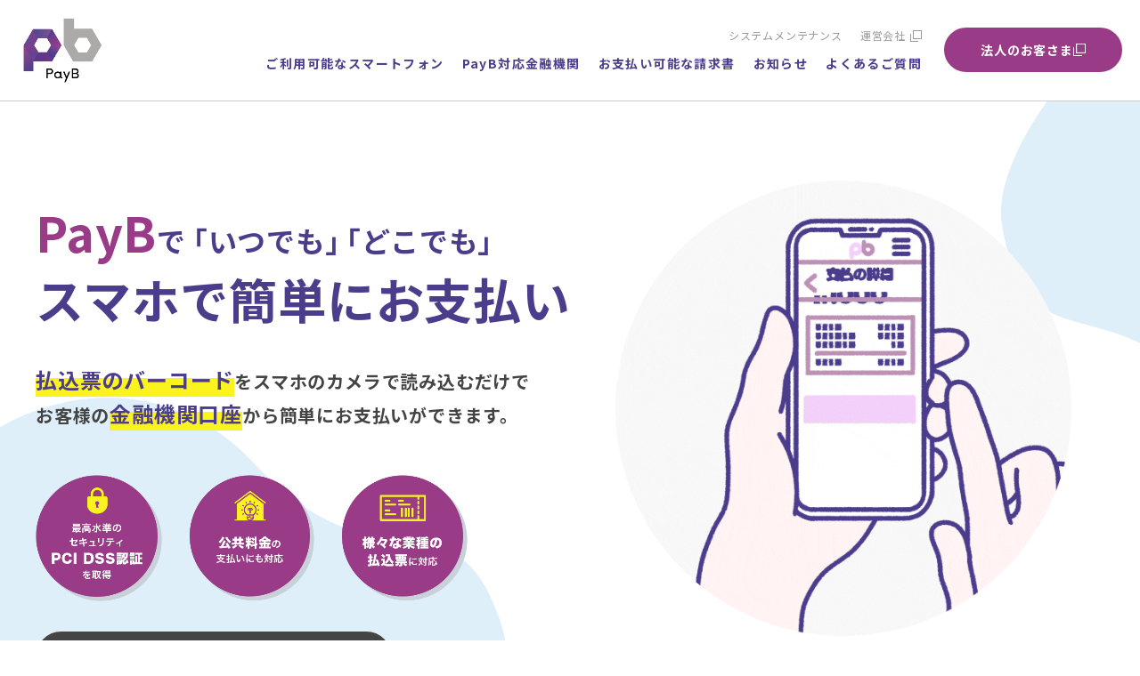

--- FILE ---
content_type: text/html; charset=UTF-8
request_url: https://payb.jp/agency_cat/agency/
body_size: 118691
content:
<!DOCTYPE html>
<html lang="ja">

<head>
<meta charset="utf-8">
<meta name="keywords" content="">
<meta name="viewport" content="width=device-width,initial-scale=1">
<meta name="format-detection" content="telephone=no">

<meta name="twitter:card" content="summary_large_image">
<meta name="twitter:site" content="@PayB_PR">

<!-- ファビコンなど -->
<link rel="apple-touch-icon" sizes="128x128" href="https://payb.jp/_wp/wp-content/themes/billing/img/common/favicon.jpg">
<link rel="shortcut icon" href="https://payb.jp/_wp/wp-content/themes/billing/img/common/favicon.ico">

<!-- フォント -->
<link rel="preconnect" href="https://fonts.googleapis.com">
<link rel="preconnect" href="https://fonts.gstatic.com" crossorigin>
<link href="https://fonts.googleapis.com/css2?family=Noto+Sans+JP:wght@100..900&family=Roboto:wght@400;500;700;900&display=swap" rel="stylesheet">

<!-- css -->
<link rel="stylesheet" type="text/css" href="https://cdnjs.cloudflare.com/ajax/libs/slick-carousel/1.8.1/slick.min.css?20260121221429" />
<link rel="stylesheet" href="https://cdnjs.cloudflare.com/ajax/libs/slick-carousel/1.8.1/slick-theme.min.css?20260121221429">
<link rel="stylesheet" href="https://payb.jp/_wp/wp-content/themes/billing/css/lity.min.css" type="text/css" />
<link rel="stylesheet" href="https://payb.jp/_wp/wp-content/themes/billing/css/reset.css" type="text/css" />
<link rel="stylesheet" href="https://payb.jp/_wp/wp-content/themes/billing/css/common.css?20260121221429" type="text/css" />
<link rel="stylesheet" href="https://payb.jp/_wp/wp-content/themes/billing/css/style-modified.css?20260121221429" type="text/css" />
<!-- swiper -->

<!-- fontawesome -->
<link href="https://maxcdn.bootstrapcdn.com/font-awesome/4.7.0/css/font-awesome.min.css" rel="stylesheet">

<!-- js -->
<script src="https://ajax.googleapis.com/ajax/libs/jquery/2.2.4/jquery.min.js"></script>
<script type="text/javascript" src="https://cdnjs.cloudflare.com/ajax/libs/slick-carousel/1.8.1/slick.min.js?20260121221429"></script>

<script type="text/javascript" src="https://payb.jp/_wp/wp-content/themes/billing/js/lity.min.js"></script>
<script type="text/javascript" src="https://payb.jp/_wp/wp-content/themes/billing/js/main.js?20260121221429"></script>

<title>PayB（ペイビー）</title>
<meta name="description" content="PayBは、税金や公共料金などの払込票（請求書）を自宅で簡単にお支払いができるバーコード・QR決済アプリです。様々な業種の払込票（請求書）のお支払いに対応しています！">

<link rel="stylesheet" href="https://payb.jp/_wp/wp-content/themes/billing/css/top.css?20260121221429" type="text/css" />

<!-- ogp -->
<meta property="og:title" content="PayB（ペイビー）">
<meta property="og:description" content="PayBは、税金や公共料金などの払込票（請求書）を自宅で簡単にお支払いができるバーコード・QR決済アプリです。様々な業種の払込票（請求書）のお支払いに対応しています！">
<meta property="og:type" content="website" />
<meta property="og:url" content="https://payb.jp/agency_cat/agency/">
<meta property="og:site_name" content="PayB（ペイビー）">
<meta property="og:locale" content="ja_JP" />
<meta property="og:image" content="https://payb.jp/_wp/wp-content/themes/billing/img/common/ogp.jpg" />
<meta property="og:image:width" content="1200" />
<meta property="og:image:height" content="630" />
<script>
  jQuery(function() {
    $('.pickup-list').slick({
      autoplay: true,
      speed: 1000,
      autoplaySpeed: 5000,
      prevArrow: '<div class="pickup-prev"></div>',
      nextArrow: '<div class="pickup-next"></div>',
    });
  });
</script>
<meta name='robots' content='max-image-preview:large' />
	<style>img:is([sizes="auto" i], [sizes^="auto," i]) { contain-intrinsic-size: 3000px 1500px }</style>
	
<!-- Google Tag Manager for WordPress by gtm4wp.com -->
<script data-cfasync="false" data-pagespeed-no-defer>
	var gtm4wp_datalayer_name = "dataLayer";
	var dataLayer = dataLayer || [];
</script>
<!-- End Google Tag Manager for WordPress by gtm4wp.com --><link rel="alternate" type="application/rss+xml" title="PayB（ペイビー） &raquo; 収納代行会社 提携収納代行/後払い決済サービスカテゴリー のフィード" href="https://payb.jp/agency_cat/agency/feed/" />
<script type="text/javascript">
/* <![CDATA[ */
window._wpemojiSettings = {"baseUrl":"https:\/\/s.w.org\/images\/core\/emoji\/16.0.1\/72x72\/","ext":".png","svgUrl":"https:\/\/s.w.org\/images\/core\/emoji\/16.0.1\/svg\/","svgExt":".svg","source":{"concatemoji":"https:\/\/payb.jp\/_wp\/wp-includes\/js\/wp-emoji-release.min.js?ver=6.8.3"}};
/*! This file is auto-generated */
!function(s,n){var o,i,e;function c(e){try{var t={supportTests:e,timestamp:(new Date).valueOf()};sessionStorage.setItem(o,JSON.stringify(t))}catch(e){}}function p(e,t,n){e.clearRect(0,0,e.canvas.width,e.canvas.height),e.fillText(t,0,0);var t=new Uint32Array(e.getImageData(0,0,e.canvas.width,e.canvas.height).data),a=(e.clearRect(0,0,e.canvas.width,e.canvas.height),e.fillText(n,0,0),new Uint32Array(e.getImageData(0,0,e.canvas.width,e.canvas.height).data));return t.every(function(e,t){return e===a[t]})}function u(e,t){e.clearRect(0,0,e.canvas.width,e.canvas.height),e.fillText(t,0,0);for(var n=e.getImageData(16,16,1,1),a=0;a<n.data.length;a++)if(0!==n.data[a])return!1;return!0}function f(e,t,n,a){switch(t){case"flag":return n(e,"\ud83c\udff3\ufe0f\u200d\u26a7\ufe0f","\ud83c\udff3\ufe0f\u200b\u26a7\ufe0f")?!1:!n(e,"\ud83c\udde8\ud83c\uddf6","\ud83c\udde8\u200b\ud83c\uddf6")&&!n(e,"\ud83c\udff4\udb40\udc67\udb40\udc62\udb40\udc65\udb40\udc6e\udb40\udc67\udb40\udc7f","\ud83c\udff4\u200b\udb40\udc67\u200b\udb40\udc62\u200b\udb40\udc65\u200b\udb40\udc6e\u200b\udb40\udc67\u200b\udb40\udc7f");case"emoji":return!a(e,"\ud83e\udedf")}return!1}function g(e,t,n,a){var r="undefined"!=typeof WorkerGlobalScope&&self instanceof WorkerGlobalScope?new OffscreenCanvas(300,150):s.createElement("canvas"),o=r.getContext("2d",{willReadFrequently:!0}),i=(o.textBaseline="top",o.font="600 32px Arial",{});return e.forEach(function(e){i[e]=t(o,e,n,a)}),i}function t(e){var t=s.createElement("script");t.src=e,t.defer=!0,s.head.appendChild(t)}"undefined"!=typeof Promise&&(o="wpEmojiSettingsSupports",i=["flag","emoji"],n.supports={everything:!0,everythingExceptFlag:!0},e=new Promise(function(e){s.addEventListener("DOMContentLoaded",e,{once:!0})}),new Promise(function(t){var n=function(){try{var e=JSON.parse(sessionStorage.getItem(o));if("object"==typeof e&&"number"==typeof e.timestamp&&(new Date).valueOf()<e.timestamp+604800&&"object"==typeof e.supportTests)return e.supportTests}catch(e){}return null}();if(!n){if("undefined"!=typeof Worker&&"undefined"!=typeof OffscreenCanvas&&"undefined"!=typeof URL&&URL.createObjectURL&&"undefined"!=typeof Blob)try{var e="postMessage("+g.toString()+"("+[JSON.stringify(i),f.toString(),p.toString(),u.toString()].join(",")+"));",a=new Blob([e],{type:"text/javascript"}),r=new Worker(URL.createObjectURL(a),{name:"wpTestEmojiSupports"});return void(r.onmessage=function(e){c(n=e.data),r.terminate(),t(n)})}catch(e){}c(n=g(i,f,p,u))}t(n)}).then(function(e){for(var t in e)n.supports[t]=e[t],n.supports.everything=n.supports.everything&&n.supports[t],"flag"!==t&&(n.supports.everythingExceptFlag=n.supports.everythingExceptFlag&&n.supports[t]);n.supports.everythingExceptFlag=n.supports.everythingExceptFlag&&!n.supports.flag,n.DOMReady=!1,n.readyCallback=function(){n.DOMReady=!0}}).then(function(){return e}).then(function(){var e;n.supports.everything||(n.readyCallback(),(e=n.source||{}).concatemoji?t(e.concatemoji):e.wpemoji&&e.twemoji&&(t(e.twemoji),t(e.wpemoji)))}))}((window,document),window._wpemojiSettings);
/* ]]> */
</script>
<style id='wp-emoji-styles-inline-css' type='text/css'>

	img.wp-smiley, img.emoji {
		display: inline !important;
		border: none !important;
		box-shadow: none !important;
		height: 1em !important;
		width: 1em !important;
		margin: 0 0.07em !important;
		vertical-align: -0.1em !important;
		background: none !important;
		padding: 0 !important;
	}
</style>
<link rel='stylesheet' id='wp-block-library-css' href='https://payb.jp/_wp/wp-includes/css/dist/block-library/style.min.css?ver=6.8.3' type='text/css' media='all' />
<style id='classic-theme-styles-inline-css' type='text/css'>
/*! This file is auto-generated */
.wp-block-button__link{color:#fff;background-color:#32373c;border-radius:9999px;box-shadow:none;text-decoration:none;padding:calc(.667em + 2px) calc(1.333em + 2px);font-size:1.125em}.wp-block-file__button{background:#32373c;color:#fff;text-decoration:none}
</style>
<style id='global-styles-inline-css' type='text/css'>
:root{--wp--preset--aspect-ratio--square: 1;--wp--preset--aspect-ratio--4-3: 4/3;--wp--preset--aspect-ratio--3-4: 3/4;--wp--preset--aspect-ratio--3-2: 3/2;--wp--preset--aspect-ratio--2-3: 2/3;--wp--preset--aspect-ratio--16-9: 16/9;--wp--preset--aspect-ratio--9-16: 9/16;--wp--preset--color--black: #000000;--wp--preset--color--cyan-bluish-gray: #abb8c3;--wp--preset--color--white: #ffffff;--wp--preset--color--pale-pink: #f78da7;--wp--preset--color--vivid-red: #cf2e2e;--wp--preset--color--luminous-vivid-orange: #ff6900;--wp--preset--color--luminous-vivid-amber: #fcb900;--wp--preset--color--light-green-cyan: #7bdcb5;--wp--preset--color--vivid-green-cyan: #00d084;--wp--preset--color--pale-cyan-blue: #8ed1fc;--wp--preset--color--vivid-cyan-blue: #0693e3;--wp--preset--color--vivid-purple: #9b51e0;--wp--preset--gradient--vivid-cyan-blue-to-vivid-purple: linear-gradient(135deg,rgba(6,147,227,1) 0%,rgb(155,81,224) 100%);--wp--preset--gradient--light-green-cyan-to-vivid-green-cyan: linear-gradient(135deg,rgb(122,220,180) 0%,rgb(0,208,130) 100%);--wp--preset--gradient--luminous-vivid-amber-to-luminous-vivid-orange: linear-gradient(135deg,rgba(252,185,0,1) 0%,rgba(255,105,0,1) 100%);--wp--preset--gradient--luminous-vivid-orange-to-vivid-red: linear-gradient(135deg,rgba(255,105,0,1) 0%,rgb(207,46,46) 100%);--wp--preset--gradient--very-light-gray-to-cyan-bluish-gray: linear-gradient(135deg,rgb(238,238,238) 0%,rgb(169,184,195) 100%);--wp--preset--gradient--cool-to-warm-spectrum: linear-gradient(135deg,rgb(74,234,220) 0%,rgb(151,120,209) 20%,rgb(207,42,186) 40%,rgb(238,44,130) 60%,rgb(251,105,98) 80%,rgb(254,248,76) 100%);--wp--preset--gradient--blush-light-purple: linear-gradient(135deg,rgb(255,206,236) 0%,rgb(152,150,240) 100%);--wp--preset--gradient--blush-bordeaux: linear-gradient(135deg,rgb(254,205,165) 0%,rgb(254,45,45) 50%,rgb(107,0,62) 100%);--wp--preset--gradient--luminous-dusk: linear-gradient(135deg,rgb(255,203,112) 0%,rgb(199,81,192) 50%,rgb(65,88,208) 100%);--wp--preset--gradient--pale-ocean: linear-gradient(135deg,rgb(255,245,203) 0%,rgb(182,227,212) 50%,rgb(51,167,181) 100%);--wp--preset--gradient--electric-grass: linear-gradient(135deg,rgb(202,248,128) 0%,rgb(113,206,126) 100%);--wp--preset--gradient--midnight: linear-gradient(135deg,rgb(2,3,129) 0%,rgb(40,116,252) 100%);--wp--preset--font-size--small: 13px;--wp--preset--font-size--medium: 20px;--wp--preset--font-size--large: 36px;--wp--preset--font-size--x-large: 42px;--wp--preset--spacing--20: 0.44rem;--wp--preset--spacing--30: 0.67rem;--wp--preset--spacing--40: 1rem;--wp--preset--spacing--50: 1.5rem;--wp--preset--spacing--60: 2.25rem;--wp--preset--spacing--70: 3.38rem;--wp--preset--spacing--80: 5.06rem;--wp--preset--shadow--natural: 6px 6px 9px rgba(0, 0, 0, 0.2);--wp--preset--shadow--deep: 12px 12px 50px rgba(0, 0, 0, 0.4);--wp--preset--shadow--sharp: 6px 6px 0px rgba(0, 0, 0, 0.2);--wp--preset--shadow--outlined: 6px 6px 0px -3px rgba(255, 255, 255, 1), 6px 6px rgba(0, 0, 0, 1);--wp--preset--shadow--crisp: 6px 6px 0px rgba(0, 0, 0, 1);}:where(.is-layout-flex){gap: 0.5em;}:where(.is-layout-grid){gap: 0.5em;}body .is-layout-flex{display: flex;}.is-layout-flex{flex-wrap: wrap;align-items: center;}.is-layout-flex > :is(*, div){margin: 0;}body .is-layout-grid{display: grid;}.is-layout-grid > :is(*, div){margin: 0;}:where(.wp-block-columns.is-layout-flex){gap: 2em;}:where(.wp-block-columns.is-layout-grid){gap: 2em;}:where(.wp-block-post-template.is-layout-flex){gap: 1.25em;}:where(.wp-block-post-template.is-layout-grid){gap: 1.25em;}.has-black-color{color: var(--wp--preset--color--black) !important;}.has-cyan-bluish-gray-color{color: var(--wp--preset--color--cyan-bluish-gray) !important;}.has-white-color{color: var(--wp--preset--color--white) !important;}.has-pale-pink-color{color: var(--wp--preset--color--pale-pink) !important;}.has-vivid-red-color{color: var(--wp--preset--color--vivid-red) !important;}.has-luminous-vivid-orange-color{color: var(--wp--preset--color--luminous-vivid-orange) !important;}.has-luminous-vivid-amber-color{color: var(--wp--preset--color--luminous-vivid-amber) !important;}.has-light-green-cyan-color{color: var(--wp--preset--color--light-green-cyan) !important;}.has-vivid-green-cyan-color{color: var(--wp--preset--color--vivid-green-cyan) !important;}.has-pale-cyan-blue-color{color: var(--wp--preset--color--pale-cyan-blue) !important;}.has-vivid-cyan-blue-color{color: var(--wp--preset--color--vivid-cyan-blue) !important;}.has-vivid-purple-color{color: var(--wp--preset--color--vivid-purple) !important;}.has-black-background-color{background-color: var(--wp--preset--color--black) !important;}.has-cyan-bluish-gray-background-color{background-color: var(--wp--preset--color--cyan-bluish-gray) !important;}.has-white-background-color{background-color: var(--wp--preset--color--white) !important;}.has-pale-pink-background-color{background-color: var(--wp--preset--color--pale-pink) !important;}.has-vivid-red-background-color{background-color: var(--wp--preset--color--vivid-red) !important;}.has-luminous-vivid-orange-background-color{background-color: var(--wp--preset--color--luminous-vivid-orange) !important;}.has-luminous-vivid-amber-background-color{background-color: var(--wp--preset--color--luminous-vivid-amber) !important;}.has-light-green-cyan-background-color{background-color: var(--wp--preset--color--light-green-cyan) !important;}.has-vivid-green-cyan-background-color{background-color: var(--wp--preset--color--vivid-green-cyan) !important;}.has-pale-cyan-blue-background-color{background-color: var(--wp--preset--color--pale-cyan-blue) !important;}.has-vivid-cyan-blue-background-color{background-color: var(--wp--preset--color--vivid-cyan-blue) !important;}.has-vivid-purple-background-color{background-color: var(--wp--preset--color--vivid-purple) !important;}.has-black-border-color{border-color: var(--wp--preset--color--black) !important;}.has-cyan-bluish-gray-border-color{border-color: var(--wp--preset--color--cyan-bluish-gray) !important;}.has-white-border-color{border-color: var(--wp--preset--color--white) !important;}.has-pale-pink-border-color{border-color: var(--wp--preset--color--pale-pink) !important;}.has-vivid-red-border-color{border-color: var(--wp--preset--color--vivid-red) !important;}.has-luminous-vivid-orange-border-color{border-color: var(--wp--preset--color--luminous-vivid-orange) !important;}.has-luminous-vivid-amber-border-color{border-color: var(--wp--preset--color--luminous-vivid-amber) !important;}.has-light-green-cyan-border-color{border-color: var(--wp--preset--color--light-green-cyan) !important;}.has-vivid-green-cyan-border-color{border-color: var(--wp--preset--color--vivid-green-cyan) !important;}.has-pale-cyan-blue-border-color{border-color: var(--wp--preset--color--pale-cyan-blue) !important;}.has-vivid-cyan-blue-border-color{border-color: var(--wp--preset--color--vivid-cyan-blue) !important;}.has-vivid-purple-border-color{border-color: var(--wp--preset--color--vivid-purple) !important;}.has-vivid-cyan-blue-to-vivid-purple-gradient-background{background: var(--wp--preset--gradient--vivid-cyan-blue-to-vivid-purple) !important;}.has-light-green-cyan-to-vivid-green-cyan-gradient-background{background: var(--wp--preset--gradient--light-green-cyan-to-vivid-green-cyan) !important;}.has-luminous-vivid-amber-to-luminous-vivid-orange-gradient-background{background: var(--wp--preset--gradient--luminous-vivid-amber-to-luminous-vivid-orange) !important;}.has-luminous-vivid-orange-to-vivid-red-gradient-background{background: var(--wp--preset--gradient--luminous-vivid-orange-to-vivid-red) !important;}.has-very-light-gray-to-cyan-bluish-gray-gradient-background{background: var(--wp--preset--gradient--very-light-gray-to-cyan-bluish-gray) !important;}.has-cool-to-warm-spectrum-gradient-background{background: var(--wp--preset--gradient--cool-to-warm-spectrum) !important;}.has-blush-light-purple-gradient-background{background: var(--wp--preset--gradient--blush-light-purple) !important;}.has-blush-bordeaux-gradient-background{background: var(--wp--preset--gradient--blush-bordeaux) !important;}.has-luminous-dusk-gradient-background{background: var(--wp--preset--gradient--luminous-dusk) !important;}.has-pale-ocean-gradient-background{background: var(--wp--preset--gradient--pale-ocean) !important;}.has-electric-grass-gradient-background{background: var(--wp--preset--gradient--electric-grass) !important;}.has-midnight-gradient-background{background: var(--wp--preset--gradient--midnight) !important;}.has-small-font-size{font-size: var(--wp--preset--font-size--small) !important;}.has-medium-font-size{font-size: var(--wp--preset--font-size--medium) !important;}.has-large-font-size{font-size: var(--wp--preset--font-size--large) !important;}.has-x-large-font-size{font-size: var(--wp--preset--font-size--x-large) !important;}
:where(.wp-block-post-template.is-layout-flex){gap: 1.25em;}:where(.wp-block-post-template.is-layout-grid){gap: 1.25em;}
:where(.wp-block-columns.is-layout-flex){gap: 2em;}:where(.wp-block-columns.is-layout-grid){gap: 2em;}
:root :where(.wp-block-pullquote){font-size: 1.5em;line-height: 1.6;}
</style>
<link rel='stylesheet' id='wp-ulike-css' href='https://payb.jp/_wp/wp-content/plugins/wp-ulike/assets/css/wp-ulike.min.css?ver=4.8.3.1' type='text/css' media='all' />
<link rel='stylesheet' id='fancybox-css' href='https://payb.jp/_wp/wp-content/plugins/easy-fancybox/fancybox/1.5.4/jquery.fancybox.min.css?ver=6.8.3' type='text/css' media='screen' />
<style id='fancybox-inline-css' type='text/css'>
#fancybox-outer{background:#ffffff}#fancybox-content{background:#ffffff;border-color:#ffffff;color:#000000;}#fancybox-title,#fancybox-title-float-main{color:#fff}
</style>
<script type="text/javascript" src="https://payb.jp/_wp/wp-includes/js/jquery/jquery.min.js?ver=3.7.1" id="jquery-core-js"></script>
<script type="text/javascript" src="https://payb.jp/_wp/wp-includes/js/jquery/jquery-migrate.min.js?ver=3.4.1" id="jquery-migrate-js"></script>
<link rel="https://api.w.org/" href="https://payb.jp/wp-json/" /><link rel="alternate" title="JSON" type="application/json" href="https://payb.jp/wp-json/wp/v2/agency_cat/146" /><link rel="EditURI" type="application/rsd+xml" title="RSD" href="https://payb.jp/_wp/xmlrpc.php?rsd" />
<meta name="generator" content="WordPress 6.8.3" />

<!-- Google Tag Manager for WordPress by gtm4wp.com -->
<!-- GTM Container placement set to automatic -->
<script data-cfasync="false" data-pagespeed-no-defer type="text/javascript">
	var dataLayer_content = {"pagePostType":"atm-agency","pagePostType2":"tax-atm-agency","pageCategory":[]};
	dataLayer.push( dataLayer_content );
</script>
<script data-cfasync="false" data-pagespeed-no-defer type="text/javascript">
(function(w,d,s,l,i){w[l]=w[l]||[];w[l].push({'gtm.start':
new Date().getTime(),event:'gtm.js'});var f=d.getElementsByTagName(s)[0],
j=d.createElement(s),dl=l!='dataLayer'?'&l='+l:'';j.async=true;j.src=
'//www.googletagmanager.com/gtm.js?id='+i+dl;f.parentNode.insertBefore(j,f);
})(window,document,'script','dataLayer','GTM-PGDSLWH');
</script>
<!-- End Google Tag Manager for WordPress by gtm4wp.com -->
<!-- Global site tag (gtag.js) - Google Analytics -->
<script async src="https://www.googletagmanager.com/gtag/js?id=UA-86877000-2"></script>
<script>
window.dataLayer = window.dataLayer || [];
function gtag(){dataLayer.push(arguments);}
gtag('js', new Date());
gtag('config', 'UA-86877000-2');
</script>
<link rel="icon" href="https://payb.jp/_wp/wp-content/uploads/2020/11/cropped-logo-01-32x32.png" sizes="32x32" />
<link rel="icon" href="https://payb.jp/_wp/wp-content/uploads/2020/11/cropped-logo-01-192x192.png" sizes="192x192" />
<link rel="apple-touch-icon" href="https://payb.jp/_wp/wp-content/uploads/2020/11/cropped-logo-01-180x180.png" />
<meta name="msapplication-TileImage" content="https://payb.jp/_wp/wp-content/uploads/2020/11/cropped-logo-01-270x270.png" />
</head>

<body>
      <header id="header" class="header">
                <div class="header__inner">
            <div class="header__logo">
                <a href="https://payb.jp">
                    <img src="https://payb.jp/_wp/wp-content/themes/billing/img/common/logo.png" alt="PayB">
                </a>
            </div>
            <nav class="header__nav">
                <div class="nav-wrap">
                    <ul class="sub-nav">
                        <li><a href="/maintenance/">システムメンテナンス</a></li>
                        <li><a href="https://www.billingsystem.co.jp/ja/Top.html" target="_blank">運営会社</a></li>
                        <li class="hidden"><a href="https://www.billingsystem.co.jp/ja/Top.html" target="_blank">新規導入をご検討の方はこちら</a></li>
                    </ul>
                    <ul class="global-nav">
                        <li class="hidden"><a href="https://payb.jp">PayBご利用方法</a></li>
                        <li><a href="https://payb.jp/system/">ご利用可能なスマートフォン</a></li>
                        <li><a href="https://payb.jp/finance/">PayB対応金融機関</a></li>
                        <li><a href="https://payb.jp/public/">お支払い可能な請求書</a></li>
                        <li><a href="https://payb.jp/news/">お知らせ</a></li>
                        <li><a href="https://payb.jp/faq/">よくあるご質問</a></li>
                    </ul>
                </div>
                <div class="header__contact">
                    <a href="https://payb.jp/business/" class="main-link" target="_blank">法人のお客さま<span></span></a>
                </div>
            </nav>
            <!--SPグローバルナビここから-->
            <div id="nav-wrapper" class="nav-wrapper header__nav-sp">
                <div class="hamburger" id="js-hamburger">
                    <span class="hamburger__line hamburger__line--1"></span>
                    <span class="hamburger__line hamburger__line--2"></span>
                    <span class="hamburger__line hamburger__line--3"></span>
                </div>
                <nav class="sp-nav">
                    <ul class="sp-nav-list">
                        <li><a href="https://payb.jp">トップ</a></li>
                        <li class="hidden"><a href="https://payb.jp">PayBご利用方法</a></li>
                        <li><a href="https://payb.jp/system/">ご利用可能なスマートフォン</a></li>
                        <li><a href="https://payb.jp/finance/">PayB対応金融機関</a></li>
                        <li><a href="https://payb.jp/public/">お支払い可能な請求書</a></li>
                        <li><a href="https://payb.jp/news/">お知らせ</a></li>
                        <li><a href="https://payb.jp/faq/">よくあるご質問</a></li>
                    </ul>
                    <ul class="sub-nav sub-nav--sp">
                        <li><a href="/maintenance/">システムメンテナンス</a></li>
                        <li><a href="https://www.billingsystem.co.jp/ja/Top.html" target=”_blank”>運営会社</a></li>
                        <li class="hidden"><a href="https://www.billingsystem.co.jp/ja/Top.html" target=”_blank”>新規導入をご検討の方はこちら</a></li>
                    </ul>
                    <div class="sp-nav__contact">
                        <a href="https://payb.jp/business/" class="main-link" target="_blank">法人のお客さま<span></span></a>
                    </div>
                </nav>
                <div class="black-bg" id="js-black-bg"></div>
            </div>
            <!--SPグローバルナビここまで-->
        </div>
    </header>
  
  
  <!--FVここから-->
  <div class="fv-bg1 drop-container drop-container--no">
    <div class="fv-bg-sp fv-bg-sp--1"><img src="https://payb.jp/_wp/wp-content/themes/billing/img/top/fv-bg-sp1.png" alt=""></div>
    <div class="fv-bg-sp fv-bg-sp--2"><img src="https://payb.jp/_wp/wp-content/themes/billing/img/top/fv-bg-sp2.png" alt=""></div>
    <div class="fv fv-bg2">
      <div class="section__inner01">
        <h2 class="fv-ttl bold-w8"><span class="purple">PayB</span><span class="small">で ｢いつでも｣ ｢どこでも｣</span><br>
          スマホで簡単にお支払い
        </h2>
        <div class="flex-reverse">
          <p class="fv-sub bold-w8"><span class="big marker">払込票のバーコード</span>をスマホのカメラで<br class="sp-br">読み込むだけで<br class="pc-tb-br">お客様の<span class="big marker">金融機関口座</span>から<br class="sp-br">簡単にお支払いができます。</p>
          <figure class="fv-img-sp"><img src="https://payb.jp/_wp/wp-content/themes/billing/img/top/fv-anime.gif" alt=""></figure>
        </div>
        <ul class="fv-icon">
          <li class="fv-icon__item">
            <figure>
              <img src="https://payb.jp/_wp/wp-content/themes/billing/img/top/ico-fv1.png" alt="最高水準のセキュリティ PCI DSS認証を取得">
            </figure>
          </li>
          <li class="fv-icon__item">
            <figure>
              <img src="https://payb.jp/_wp/wp-content/themes/billing/img/top/ico-fv2.png" alt="公共料金の支払いにも対応">
            </figure>
          </li>
          <li class="fv-icon__item">
            <figure>
              <img src="https://payb.jp/_wp/wp-content/themes/billing/img/top/ico-fv3.png" alt="様々な業種の払込票に対応">
            </figure>
          </li>
        </ul>
                  <p class="footer-app__link fv_link"><a href="https://payb.jp/finance/" class="main-link main-link--footer-app bold-w8">ダウンロードはこちら</a></p>
              </div>
    </div>
  </div>
  <!--FVここまで-->

        <div class="pickup-listArea">
      <div class="pickup-listWrap">
        <div class="pickup-list">
                      <div class="pickup-list__item">
              <a href="https://payb.jp/news/101601/" class="pickup-list__inner">
                <p class="pickup-list__time">2025.12.16</p>
                <p class="pickup-list__ttl">

                                                        
                  GMOあおぞらネット銀行の「GMOあおぞらネット銀行 取引アプリ」がご利用開始となりました                </p>
              </a>
            </div>
                      <div class="pickup-list__item">
              <a href="https://payb.jp/news/101596/" class="pickup-list__inner">
                <p class="pickup-list__time">2025.12.11</p>
                <p class="pickup-list__ttl">

                                                        
                  口座登録（ネット口座振替受付サービス）のシステム運営会社より定期メンテナンスのお知らせがご…                </p>
              </a>
            </div>
                      <div class="pickup-list__item">
              <a href="https://payb.jp/news/101385/" class="pickup-list__inner">
                <p class="pickup-list__time">2025.10.16</p>
                <p class="pickup-list__ttl">

                                                        
                  口座登録（ネット口座振替受付サービス）のシステム運営会社より定期メンテナンスのお知らせがご…                </p>
              </a>
            </div>
                  </div>
        <div class="pickup-linkWrap">
          <a href="https://payb.jp/news/" class="pickup-link">一覧へ</a>
        </div>
      </div>
    </div>
    
  <!--バナーここから-->
    <!--バナーここまで-->

  <!--PayBとは？ここから-->
  <section class="section gray-bg">
    <p class="headline"><img src="https://payb.jp/_wp/wp-content/themes/billing/img/top/txt-about2.png" alt=""></p>
    <div class="section__inner01">
      <h2 class="cat-title fadein">PayBとは？</h2>
      <p class="top-txt fadein">
        コンビニ払込票のバーコードを<br class="sp-br">スマホで読み込んで、<br class="sp-br">事前に登録した金融機関口座から<br>
        いつでもどこでも即時に<br class="sp-br">お支払ができる決済アプリです。
      </p>
      <ul class="about-list">
        <li class="about-list__item fadein">
          <figure class="about-list__img">
            <img src="https://payb.jp/_wp/wp-content/themes/billing/img/top/about1.png" alt="">
          </figure>
          <p class="about-list__txt bold-w8"><span class="marker">時間がないときでも</span></p>
        </li>
        <li class="about-list__item fadein">
          <figure class="about-list__img">
            <img src="https://payb.jp/_wp/wp-content/themes/billing/img/top/about2.png" alt="">
          </figure>
          <p class="about-list__txt bold-w8"><span class="marker">仕事の合間に</span></p>
        </li>
        <li class="about-list__item fadein">
          <figure class="about-list__img">
            <img src="https://payb.jp/_wp/wp-content/themes/billing/img/top/about3.png" alt="">
          </figure>
          <p class="about-list__txt bold-w8"><span class="marker">天気が悪くても</span></p>
        </li>
        <li class="about-list__item fadein">
          <figure class="about-list__img">
            <img src="https://payb.jp/_wp/wp-content/themes/billing/img/top/about4.png" alt="">
          </figure>
          <p class="about-list__txt bold-w8"><span class="marker">届いてすぐに</span></p>
        </li>
      </ul>
      <p class="movie-ttl bold-w8 fadein">動画で見るPayB</p>
      <!-----動画ここから----->
      <div class="plyr movie-wrap fadein">
        <video id="player" playsinline controls poster="https://payb.jp/_wp/wp-content/themes/billing/img/top/payb-movie.png">
          <source src="https://payb.jp/_wp/wp-content/themes/billing/payb-movie.mp4" type="video/mp4" />
        </video>
      </div>
      <!-----動画ここまで----->
      <p class="hidden"><a href="https://payb.jp" class="btn-main bold-w8">詳しくはこちら</a></p>
    </div>
  </section>
  <!--PayBとは？ここまで-->

  <!--PayB使い方ここから-->
  <section class="section">
    <div class="howto-bg howto-bg--1"><img src="https://payb.jp/_wp/wp-content/themes/billing/img/top/howto-bg1.png" alt=""></div>
    <div class="howto-bg howto-bg--2"><img src="https://payb.jp/_wp/wp-content/themes/billing/img/top/howto-bg2.png" alt=""></div>
    <p class="headline"><img src="https://payb.jp/_wp/wp-content/themes/billing/img/top/txt-howto2.png" alt="HOW TO"></p>
    <div class="section__inner01">
      <h2 class="cat-title fadein">PayBの使い方</h2>
      <p class="top-txt fadein">
        アプリをダウンロード(無料)して、<br class="sp-br">必要情報を入力したら<br>
        対象のコンビニ払込票のバーコードを<br class="sp-br">読み込んで、お支払完了！！
      </p>
      <!-- <div class="howto-list fadein">
                                                    <div class="howto-list__item">
              <div class="howto-cont">
                <figure class="howto-img"><img src="https://payb.jp/_wp/wp-content/uploads/2020/12/step1.png" alt="01 アプリをダウンロード"></figure>
                <p class="howto-ttl bold-w8"><span class="marker">01 アプリをダウンロード</span></p>
                <p class="howto-txt">App StoreもしくはGoogle PlayでPayBアプリをダウンロードします。</p>
              </div>
            </div>
                                              <div class="howto-list__item">
              <div class="howto-cont">
                <figure class="howto-img"><img src="https://payb.jp/_wp/wp-content/uploads/2020/12/step2.png" alt="02 必要情報の入力"></figure>
                <p class="howto-ttl bold-w8"><span class="marker">02 必要情報の入力</span></p>
                <p class="howto-txt">氏名、生年月日などお支払情報を登録します。</p>
              </div>
            </div>
                                              <div class="howto-list__item">
              <div class="howto-cont">
                <figure class="howto-img"><img src="https://payb.jp/_wp/wp-content/uploads/2023/05/img03.png" alt="03 払込票を読み込む"></figure>
                <p class="howto-ttl bold-w8"><span class="marker">03 払込票を読み込む</span></p>
                <p class="howto-txt">登録後、コンビニ払込票のバーコードやeL-QRをスキャンします。</p>
              </div>
            </div>
                                              <div class="howto-list__item">
              <div class="howto-cont">
                <figure class="howto-img"><img src="https://payb.jp/_wp/wp-content/uploads/2020/12/step4.png" alt="04 支払い完了"></figure>
                <p class="howto-ttl bold-w8"><span class="marker">04 支払い完了</span></p>
                <p class="howto-txt">支払用パスコードを入力してお支払い完了です。</p>
              </div>
            </div>
                                    </div>
      <div id="arrow" class="arrow"></div> -->

      <div class="howto-list2 fadein">
                                                    <div class="howto-list2__item">
              <div class="howto-list2__cont">
                <p class="howto-list2__ttl bold-w8"><span class="marker">01 アプリをダウンロード</span></p>
                <figure class="howto-list2__img"><img src="https://payb.jp/_wp/wp-content/uploads/2020/12/step1.png" alt="01 アプリをダウンロード"></figure>
                <p class="howto-list2__txt">App StoreもしくはGoogle PlayでPayBアプリをダウンロードします。</p>
              </div>
            </div>
                                              <div class="howto-list2__item">
              <div class="howto-list2__cont">
                <p class="howto-list2__ttl bold-w8"><span class="marker">02 必要情報の入力</span></p>
                <figure class="howto-list2__img"><img src="https://payb.jp/_wp/wp-content/uploads/2020/12/step2.png" alt="02 必要情報の入力"></figure>
                <p class="howto-list2__txt">氏名、生年月日などお支払情報を登録します。</p>
              </div>
            </div>
                                              <div class="howto-list2__item">
              <div class="howto-list2__cont">
                <p class="howto-list2__ttl bold-w8"><span class="marker">03 払込票を読み込む</span></p>
                <figure class="howto-list2__img"><img src="https://payb.jp/_wp/wp-content/uploads/2023/05/img03.png" alt="03 払込票を読み込む"></figure>
                <p class="howto-list2__txt">登録後、コンビニ払込票のバーコードやeL-QRをスキャンします。</p>
              </div>
            </div>
                                              <div class="howto-list2__item">
              <div class="howto-list2__cont">
                <p class="howto-list2__ttl bold-w8"><span class="marker">04 支払い完了</span></p>
                <figure class="howto-list2__img"><img src="https://payb.jp/_wp/wp-content/uploads/2020/12/step4.png" alt="04 支払い完了"></figure>
                <p class="howto-list2__txt">支払用パスコードを入力してお支払い完了です。</p>
              </div>
            </div>
                                    </div>
      <p class="hidden"><a href="https://payb.jp" class="btn-main bold-w8">詳しくはこちら</a></p>
    </div>
  </section>
  <!--PayB使い方ここまで-->

  <!--対応金融機関ここから-->
  <section class="section gray-bg">
    <p class="headline"><img src="https://payb.jp/_wp/wp-content/themes/billing/img/top/txt-fin2.png" alt="BANKING"></p>
    <div class="section__inner01">
      <h2 class="cat-title fadein">対応金融機関</h2>
      <p class="top-txt fadein">
        PayBでは下記金融機関でご利用が可能です。<br>金融機関によってご利用のアプリが異なりますのでご注意ください。
      </p>
              <div class="fin-list fadein">
          <div class="fin-list__row">
                                                    <!-- 繰り返しフィールドの内容ここから -->
              <div class="fin-list__item">
                <figure class="fin-list__icon"><img src="https://payb.jp/_wp/wp-content/uploads/2025/10/f63bf16b722a2ce1befcb0647152c333.png" alt=""></figure>
                
                  <ul class="fin-list__name">
                                          <!-- 繰り返し×2フィールドの内容ここから -->
                      <li>みずほ銀行</li>
                      <!-- 繰り返し×2フィールドの内容ここまで -->
                                          <!-- 繰り返し×2フィールドの内容ここから -->
                      <li>三井住友銀行</li>
                      <!-- 繰り返し×2フィールドの内容ここまで -->
                                          <!-- 繰り返し×2フィールドの内容ここから -->
                      <li>三菱UFJ銀行</li>
                      <!-- 繰り返し×2フィールドの内容ここまで -->
                                          <!-- 繰り返し×2フィールドの内容ここから -->
                      <li>ゆうちょ銀行</li>
                      <!-- 繰り返し×2フィールドの内容ここまで -->
                                          <!-- 繰り返し×2フィールドの内容ここから -->
                      <li>auじぶん銀行</li>
                      <!-- 繰り返し×2フィールドの内容ここまで -->
                                          <!-- 繰り返し×2フィールドの内容ここから -->
                      <li>PayPay銀行</li>
                      <!-- 繰り返し×2フィールドの内容ここまで -->
                                          <!-- 繰り返し×2フィールドの内容ここから -->
                      <li>青森みちのく銀行</li>
                      <!-- 繰り返し×2フィールドの内容ここまで -->
                                          <!-- 繰り返し×2フィールドの内容ここから -->
                      <li>足利銀行</li>
                      <!-- 繰り返し×2フィールドの内容ここまで -->
                                          <!-- 繰り返し×2フィールドの内容ここから -->
                      <li>池田泉州銀行</li>
                      <!-- 繰り返し×2フィールドの内容ここまで -->
                                          <!-- 繰り返し×2フィールドの内容ここから -->
                      <li>愛媛銀行</li>
                      <!-- 繰り返し×2フィールドの内容ここまで -->
                                          <!-- 繰り返し×2フィールドの内容ここから -->
                      <li>沖縄銀行</li>
                      <!-- 繰り返し×2フィールドの内容ここまで -->
                                          <!-- 繰り返し×2フィールドの内容ここから -->
                      <li>北九州銀行</li>
                      <!-- 繰り返し×2フィールドの内容ここまで -->
                                          <!-- 繰り返し×2フィールドの内容ここから -->
                      <li>京都銀行</li>
                      <!-- 繰り返し×2フィールドの内容ここまで -->
                                          <!-- 繰り返し×2フィールドの内容ここから -->
                      <li>きらぼし銀行</li>
                      <!-- 繰り返し×2フィールドの内容ここまで -->
                                          <!-- 繰り返し×2フィールドの内容ここから -->
                      <li>きらやか銀行</li>
                      <!-- 繰り返し×2フィールドの内容ここまで -->
                                          <!-- 繰り返し×2フィールドの内容ここから -->
                      <li>佐賀共栄銀行</li>
                      <!-- 繰り返し×2フィールドの内容ここまで -->
                                          <!-- 繰り返し×2フィールドの内容ここから -->
                      <li>荘内銀行</li>
                      <!-- 繰り返し×2フィールドの内容ここまで -->
                                          <!-- 繰り返し×2フィールドの内容ここから -->
                      <li>常陽銀行</li>
                      <!-- 繰り返し×2フィールドの内容ここまで -->
                                          <!-- 繰り返し×2フィールドの内容ここから -->
                      <li>中国銀行</li>
                      <!-- 繰り返し×2フィールドの内容ここまで -->
                                          <!-- 繰り返し×2フィールドの内容ここから -->
                      <li>筑波銀行</li>
                      <!-- 繰り返し×2フィールドの内容ここまで -->
                                          <!-- 繰り返し×2フィールドの内容ここから -->
                      <li>トマト銀行</li>
                      <!-- 繰り返し×2フィールドの内容ここまで -->
                                          <!-- 繰り返し×2フィールドの内容ここから -->
                      <li>名古屋銀行</li>
                      <!-- 繰り返し×2フィールドの内容ここまで -->
                                          <!-- 繰り返し×2フィールドの内容ここから -->
                      <li>南都銀行</li>
                      <!-- 繰り返し×2フィールドの内容ここまで -->
                                          <!-- 繰り返し×2フィールドの内容ここから -->
                      <li>百十四銀行</li>
                      <!-- 繰り返し×2フィールドの内容ここまで -->
                                          <!-- 繰り返し×2フィールドの内容ここから -->
                      <li>豊和銀行</li>
                      <!-- 繰り返し×2フィールドの内容ここまで -->
                                          <!-- 繰り返し×2フィールドの内容ここから -->
                      <li>北都銀行</li>
                      <!-- 繰り返し×2フィールドの内容ここまで -->
                                          <!-- 繰り返し×2フィールドの内容ここから -->
                      <li>南日本銀行</li>
                      <!-- 繰り返し×2フィールドの内容ここまで -->
                                          <!-- 繰り返し×2フィールドの内容ここから -->
                      <li>宮崎太陽銀行</li>
                      <!-- 繰り返し×2フィールドの内容ここまで -->
                                          <!-- 繰り返し×2フィールドの内容ここから -->
                      <li>もみじ銀行</li>
                      <!-- 繰り返し×2フィールドの内容ここまで -->
                                          <!-- 繰り返し×2フィールドの内容ここから -->
                      <li>山口銀行</li>
                      <!-- 繰り返し×2フィールドの内容ここまで -->
                                          <!-- 繰り返し×2フィールドの内容ここから -->
                      <li>山梨中央銀行</li>
                      <!-- 繰り返し×2フィールドの内容ここまで -->
                                          <!-- 繰り返し×2フィールドの内容ここから -->
                      <li>横浜銀行</li>
                      <!-- 繰り返し×2フィールドの内容ここまで -->
                    
                  </ul>

                
              </div>
              <!-- 繰り返しフィールドの内容ここまで -->
              
                                        <!-- 繰り返しフィールドの内容ここから -->
              <div class="fin-list__item">
                <figure class="fin-list__icon"><img src="https://payb.jp/_wp/wp-content/uploads/2020/11/logo-15.png" alt=""></figure>
                
                  <ul class="fin-list__name">
                                          <!-- 繰り返し×2フィールドの内容ここから -->
                      <li>イオン銀行</li>
                      <!-- 繰り返し×2フィールドの内容ここまで -->
                    
                  </ul>

                
              </div>
              <!-- 繰り返しフィールドの内容ここまで -->
              
                                        <!-- 繰り返しフィールドの内容ここから -->
              <div class="fin-list__item">
                <figure class="fin-list__icon"><img src="https://payb.jp/_wp/wp-content/uploads/2020/11/logo-16.png" alt=""></figure>
                
                  <ul class="fin-list__name">
                                          <!-- 繰り返し×2フィールドの内容ここから -->
                      <li>大分銀行</li>
                      <!-- 繰り返し×2フィールドの内容ここまで -->
                    
                  </ul>

                
              </div>
              <!-- 繰り返しフィールドの内容ここまで -->
              
                                        <!-- 繰り返しフィールドの内容ここから -->
              <div class="fin-list__item">
                <figure class="fin-list__icon"><img src="https://payb.jp/_wp/wp-content/uploads/2020/11/logo-08.png" alt=""></figure>
                
                  <ul class="fin-list__name">
                                          <!-- 繰り返し×2フィールドの内容ここから -->
                      <li>鹿児島銀行</li>
                      <!-- 繰り返し×2フィールドの内容ここまで -->
                    
                  </ul>

                
              </div>
              <!-- 繰り返しフィールドの内容ここまで -->
              
                                        <!-- 繰り返しフィールドの内容ここから -->
              <div class="fin-list__item">
                <figure class="fin-list__icon"><img src="https://payb.jp/_wp/wp-content/uploads/2022/02/f6e437dda41bb0bf570de6ccb1a2cda7.png" alt=""></figure>
                
                  <ul class="fin-list__name">
                                          <!-- 繰り返し×2フィールドの内容ここから -->
                      <li>紀陽銀行</li>
                      <!-- 繰り返し×2フィールドの内容ここまで -->
                    
                  </ul>

                
              </div>
              <!-- 繰り返しフィールドの内容ここまで -->
              
                                        <!-- 繰り返しフィールドの内容ここから -->
              <div class="fin-list__item">
                <figure class="fin-list__icon"><img src="https://payb.jp/_wp/wp-content/uploads/2023/03/aeee3a2a16f119474cdbf9064e5ccf3e.png" alt=""></figure>
                
                  <ul class="fin-list__name">
                                          <!-- 繰り返し×2フィールドの内容ここから -->
                      <li>群馬銀行</li>
                      <!-- 繰り返し×2フィールドの内容ここまで -->
                    
                  </ul>

                
              </div>
              <!-- 繰り返しフィールドの内容ここまで -->
              
                                        <!-- 繰り返しフィールドの内容ここから -->
              <div class="fin-list__item">
                <figure class="fin-list__icon"><img src="https://payb.jp/_wp/wp-content/uploads/2025/03/kougin_icon.png" alt=""></figure>
                
                  <ul class="fin-list__name">
                                          <!-- 繰り返し×2フィールドの内容ここから -->
                      <li>高知銀行</li>
                      <!-- 繰り返し×2フィールドの内容ここまで -->
                    
                  </ul>

                
              </div>
              <!-- 繰り返しフィールドの内容ここまで -->
              
                                        <!-- 繰り返しフィールドの内容ここから -->
              <div class="fin-list__item">
                <figure class="fin-list__icon"><img src="https://payb.jp/_wp/wp-content/uploads/2020/11/logo-23.png" alt=""></figure>
                
                  <ul class="fin-list__name">
                                          <!-- 繰り返し×2フィールドの内容ここから -->
                      <li>佐賀銀行</li>
                      <!-- 繰り返し×2フィールドの内容ここまで -->
                    
                  </ul>

                
              </div>
              <!-- 繰り返しフィールドの内容ここまで -->
              
                                        <!-- 繰り返しフィールドの内容ここから -->
              <div class="fin-list__item">
                <figure class="fin-list__icon"><img src="https://payb.jp/_wp/wp-content/uploads/2025/12/img01-1.png" alt=""></figure>
                
                  <ul class="fin-list__name">
                                          <!-- 繰り返し×2フィールドの内容ここから -->
                      <li>GMOあおぞらネット銀行</li>
                      <!-- 繰り返し×2フィールドの内容ここまで -->
                    
                  </ul>

                
              </div>
              <!-- 繰り返しフィールドの内容ここまで -->
              
                                        <!-- 繰り返しフィールドの内容ここから -->
              <div class="fin-list__item">
                <figure class="fin-list__icon"><img src="https://payb.jp/_wp/wp-content/uploads/2025/12/biz-img01.png" alt=""></figure>
                
                  <ul class="fin-list__name">
                                          <!-- 繰り返し×2フィールドの内容ここから -->
                      <li>GMOあおぞらネット銀行</li>
                      <!-- 繰り返し×2フィールドの内容ここまで -->
                    
                  </ul>

                
              </div>
              <!-- 繰り返しフィールドの内容ここまで -->
              
                                        <!-- 繰り返しフィールドの内容ここから -->
              <div class="fin-list__item">
                <figure class="fin-list__icon"><img src="https://payb.jp/_wp/wp-content/uploads/2022/04/771f272569831918018517649cbd3749.png" alt=""></figure>
                
                  <ul class="fin-list__name">
                                          <!-- 繰り返し×2フィールドの内容ここから -->
                      <li>JAバンク</li>
                      <!-- 繰り返し×2フィールドの内容ここまで -->
                    
                  </ul>

                
              </div>
              <!-- 繰り返しフィールドの内容ここまで -->
              
                                        <!-- 繰り返しフィールドの内容ここから -->
              <div class="fin-list__item">
                <figure class="fin-list__icon"><img src="https://payb.jp/_wp/wp-content/uploads/2025/10/shiga_1.png" alt=""></figure>
                
                  <ul class="fin-list__name">
                                          <!-- 繰り返し×2フィールドの内容ここから -->
                      <li>滋賀銀行</li>
                      <!-- 繰り返し×2フィールドの内容ここまで -->
                    
                  </ul>

                
              </div>
              <!-- 繰り返しフィールドの内容ここまで -->
              
                                        <!-- 繰り返しフィールドの内容ここから -->
              <div class="fin-list__item">
                <figure class="fin-list__icon"><img src="https://payb.jp/_wp/wp-content/uploads/2020/11/logo-19.png" alt=""></figure>
                
                  <ul class="fin-list__name">
                                          <!-- 繰り返し×2フィールドの内容ここから -->
                      <li>七十七銀行</li>
                      <!-- 繰り返し×2フィールドの内容ここまで -->
                    
                  </ul>

                
              </div>
              <!-- 繰り返しフィールドの内容ここまで -->
              
                                        <!-- 繰り返しフィールドの内容ここから -->
              <div class="fin-list__item">
                <figure class="fin-list__icon"><img src="https://payb.jp/_wp/wp-content/uploads/2020/11/logo-03.png" alt=""></figure>
                
                  <ul class="fin-list__name">
                                          <!-- 繰り返し×2フィールドの内容ここから -->
                      <li>十六銀行</li>
                      <!-- 繰り返し×2フィールドの内容ここまで -->
                    
                  </ul>

                
              </div>
              <!-- 繰り返しフィールドの内容ここまで -->
              
                                        <!-- 繰り返しフィールドの内容ここから -->
              <div class="fin-list__item">
                <figure class="fin-list__icon"><img src="https://payb.jp/_wp/wp-content/uploads/2020/11/logo-18.png" alt=""></figure>
                
                  <ul class="fin-list__name">
                                          <!-- 繰り返し×2フィールドの内容ここから -->
                      <li>足立成和信用金庫</li>
                      <!-- 繰り返し×2フィールドの内容ここまで -->
                                          <!-- 繰り返し×2フィールドの内容ここから -->
                      <li>遠軽信用金庫</li>
                      <!-- 繰り返し×2フィールドの内容ここまで -->
                                          <!-- 繰り返し×2フィールドの内容ここから -->
                      <li>川口信用金庫</li>
                      <!-- 繰り返し×2フィールドの内容ここまで -->
                                          <!-- 繰り返し×2フィールドの内容ここから -->
                      <li>呉信用金庫</li>
                      <!-- 繰り返し×2フィールドの内容ここまで -->
                                          <!-- 繰り返し×2フィールドの内容ここから -->
                      <li>小松川信用金庫</li>
                      <!-- 繰り返し×2フィールドの内容ここまで -->
                                          <!-- 繰り返し×2フィールドの内容ここから -->
                      <li>埼玉縣信用金庫</li>
                      <!-- 繰り返し×2フィールドの内容ここまで -->
                                          <!-- 繰り返し×2フィールドの内容ここから -->
                      <li>島根中央信用金庫</li>
                      <!-- 繰り返し×2フィールドの内容ここまで -->
                                          <!-- 繰り返し×2フィールドの内容ここから -->
                      <li>西武信用金庫</li>
                      <!-- 繰り返し×2フィールドの内容ここまで -->
                                          <!-- 繰り返し×2フィールドの内容ここから -->
                      <li>多摩信用金庫</li>
                      <!-- 繰り返し×2フィールドの内容ここまで -->
                                          <!-- 繰り返し×2フィールドの内容ここから -->
                      <li>沼津信用金庫</li>
                      <!-- 繰り返し×2フィールドの内容ここまで -->
                                          <!-- 繰り返し×2フィールドの内容ここから -->
                      <li>飯能信用金庫</li>
                      <!-- 繰り返し×2フィールドの内容ここまで -->
                                          <!-- 繰り返し×2フィールドの内容ここから -->
                      <li>広島信用金庫</li>
                      <!-- 繰り返し×2フィールドの内容ここまで -->
                    
                  </ul>

                
              </div>
              <!-- 繰り返しフィールドの内容ここまで -->
              
                                        <!-- 繰り返しフィールドの内容ここから -->
              <div class="fin-list__item">
                <figure class="fin-list__icon"><img src="https://payb.jp/_wp/wp-content/uploads/2021/11/080aa31ad3aae5b73da8dacc180c3c2d.png" alt=""></figure>
                
                  <ul class="fin-list__name">
                                          <!-- 繰り返し×2フィールドの内容ここから -->
                      <li>千葉銀行</li>
                      <!-- 繰り返し×2フィールドの内容ここまで -->
                    
                  </ul>

                
              </div>
              <!-- 繰り返しフィールドの内容ここまで -->
              
                                        <!-- 繰り返しフィールドの内容ここから -->
              <div class="fin-list__item">
                <figure class="fin-list__icon"><img src="https://payb.jp/_wp/wp-content/uploads/2024/11/d160a53f71104dc4e5ed3c300ba3ba79.jpg" alt=""></figure>
                
                  <ul class="fin-list__name">
                                          <!-- 繰り返し×2フィールドの内容ここから -->
                      <li>東邦銀行</li>
                      <!-- 繰り返し×2フィールドの内容ここまで -->
                    
                  </ul>

                
              </div>
              <!-- 繰り返しフィールドの内容ここまで -->
              
                                        <!-- 繰り返しフィールドの内容ここから -->
              <div class="fin-list__item">
                <figure class="fin-list__icon"><img src="https://payb.jp/_wp/wp-content/uploads/2025/03/30c3175ceaa0ed328f0c826b052be51f.png" alt=""></figure>
                
                  <ul class="fin-list__name">
                                          <!-- 繰り返し×2フィールドの内容ここから -->
                      <li>栃木銀行</li>
                      <!-- 繰り返し×2フィールドの内容ここまで -->
                    
                  </ul>

                
              </div>
              <!-- 繰り返しフィールドの内容ここまで -->
              
                                        <!-- 繰り返しフィールドの内容ここから -->
              <div class="fin-list__item">
                <figure class="fin-list__icon"><img src="https://payb.jp/_wp/wp-content/uploads/2020/11/logo-02.png" alt=""></figure>
                
                  <ul class="fin-list__name">
                                          <!-- 繰り返し×2フィールドの内容ここから -->
                      <li>百五銀行</li>
                      <!-- 繰り返し×2フィールドの内容ここまで -->
                    
                  </ul>

                
              </div>
              <!-- 繰り返しフィールドの内容ここまで -->
              
                                        <!-- 繰り返しフィールドの内容ここから -->
              <div class="fin-list__item">
                <figure class="fin-list__icon"><img src="https://payb.jp/_wp/wp-content/uploads/2020/11/logo-24.png" alt=""></figure>
                
                  <ul class="fin-list__name">
                                          <!-- 繰り返し×2フィールドの内容ここから -->
                      <li>肥後銀行</li>
                      <!-- 繰り返し×2フィールドの内容ここまで -->
                    
                  </ul>

                
              </div>
              <!-- 繰り返しフィールドの内容ここまで -->
              
                                        <!-- 繰り返しフィールドの内容ここから -->
              <div class="fin-list__item">
                <figure class="fin-list__icon"><img src="https://payb.jp/_wp/wp-content/uploads/2020/11/logo-13.png" alt=""></figure>
                
                  <ul class="fin-list__name">
                                          <!-- 繰り返し×2フィールドの内容ここから -->
                      <li>広島銀行</li>
                      <!-- 繰り返し×2フィールドの内容ここまで -->
                    
                  </ul>

                
              </div>
              <!-- 繰り返しフィールドの内容ここまで -->
              
                                        <!-- 繰り返しフィールドの内容ここから -->
              <div class="fin-list__item">
                <figure class="fin-list__icon"><img src="https://payb.jp/_wp/wp-content/uploads/2023/09/2a651f0178a0a39b74a8f6a08c489b9d.png" alt=""></figure>
                
                  <ul class="fin-list__name">
                                          <!-- 繰り返し×2フィールドの内容ここから -->
                      <li>北洋銀行</li>
                      <!-- 繰り返し×2フィールドの内容ここまで -->
                    
                  </ul>

                
              </div>
              <!-- 繰り返しフィールドの内容ここまで -->
              
                                        <!-- 繰り返しフィールドの内容ここから -->
              <div class="fin-list__item">
                <figure class="fin-list__icon"><img src="https://payb.jp/_wp/wp-content/uploads/2021/05/e5c9c517b0a5079b4f286c3fb53227fa.png" alt=""></figure>
                
                  <ul class="fin-list__name">
                                          <!-- 繰り返し×2フィールドの内容ここから -->
                      <li>住信SBIネット銀行</li>
                      <!-- 繰り返し×2フィールドの内容ここまで -->
                                          <!-- 繰り返し×2フィールドの内容ここから -->
                      <li>愛媛銀行</li>
                      <!-- 繰り返し×2フィールドの内容ここまで -->
                                          <!-- 繰り返し×2フィールドの内容ここから -->
                      <li>大垣共立銀行</li>
                      <!-- 繰り返し×2フィールドの内容ここまで -->
                    
                  </ul>

                
              </div>
              <!-- 繰り返しフィールドの内容ここまで -->
              
                                        <!-- 繰り返しフィールドの内容ここから -->
              <div class="fin-list__item">
                <figure class="fin-list__icon"><img src="https://payb.jp/_wp/wp-content/uploads/2020/11/logo-07.png" alt=""></figure>
                
                  <ul class="fin-list__name">
                                          <!-- 繰り返し×2フィールドの内容ここから -->
                      <li>宮崎銀行</li>
                      <!-- 繰り返し×2フィールドの内容ここまで -->
                    
                  </ul>

                
              </div>
              <!-- 繰り返しフィールドの内容ここまで -->
              
                                        <!-- 繰り返しフィールドの内容ここから -->
              <div class="fin-list__item">
                <figure class="fin-list__icon"><img src="https://payb.jp/_wp/wp-content/uploads/2024/10/CI_Logo_EN_D_RGB.png" alt=""></figure>
                
                  <ul class="fin-list__name">
                                          <!-- 繰り返し×2フィールドの内容ここから -->
                      <li>みんなの銀行</li>
                      <!-- 繰り返し×2フィールドの内容ここまで -->
                    
                  </ul>

                
              </div>
              <!-- 繰り返しフィールドの内容ここまで -->
              
                                        <!-- 繰り返しフィールドの内容ここから -->
              <div class="fin-list__item">
                <figure class="fin-list__icon"><img src="https://payb.jp/_wp/wp-content/uploads/2020/11/22c29d6de24f786d1a1fcc2352ecaca5.jpg" alt=""></figure>
                
                  <ul class="fin-list__name">
                                          <!-- 繰り返し×2フィールドの内容ここから -->
                      <li>武蔵野銀行</li>
                      <!-- 繰り返し×2フィールドの内容ここまで -->
                    
                  </ul>

                
              </div>
              <!-- 繰り返しフィールドの内容ここまで -->
              
                                        <!-- 繰り返しフィールドの内容ここから -->
              <div class="fin-list__item">
                <figure class="fin-list__icon"><img src="https://payb.jp/_wp/wp-content/uploads/2020/11/logo-12.png" alt=""></figure>
                
                  <ul class="fin-list__name">
                                          <!-- 繰り返し×2フィールドの内容ここから -->
                      <li>山形銀行</li>
                      <!-- 繰り返し×2フィールドの内容ここまで -->
                    
                  </ul>

                
              </div>
              <!-- 繰り返しフィールドの内容ここまで -->
              
                                        <!-- 繰り返しフィールドの内容ここから -->
              <div class="fin-list__item">
                <figure class="fin-list__icon"><img src="https://payb.jp/_wp/wp-content/uploads/2020/11/ico-22.png" alt=""></figure>
                
                  <ul class="fin-list__name">
                                          <!-- 繰り返し×2フィールドの内容ここから -->
                      <li>ゆうちょ銀行</li>
                      <!-- 繰り返し×2フィールドの内容ここまで -->
                    
                  </ul>

                
              </div>
              <!-- 繰り返しフィールドの内容ここまで -->
              
                                        <!-- 繰り返しフィールドの内容ここから -->
              <div class="fin-list__item">
                <figure class="fin-list__icon"><img src="https://payb.jp/_wp/wp-content/uploads/2020/11/a48e52f3f232c38b45a5229d820e1787-e1614581194707.png" alt=""></figure>
                
                  <ul class="fin-list__name">
                                          <!-- 繰り返し×2フィールドの内容ここから -->
                      <li>りそな銀行</li>
                      <!-- 繰り返し×2フィールドの内容ここまで -->
                                          <!-- 繰り返し×2フィールドの内容ここから -->
                      <li>埼玉りそな銀行</li>
                      <!-- 繰り返し×2フィールドの内容ここまで -->
                                          <!-- 繰り返し×2フィールドの内容ここから -->
                      <li>関西みらい銀行</li>
                      <!-- 繰り返し×2フィールドの内容ここまで -->
                                          <!-- 繰り返し×2フィールドの内容ここから -->
                      <li>みなと銀行</li>
                      <!-- 繰り返し×2フィールドの内容ここまで -->
                    
                  </ul>

                
              </div>
              <!-- 繰り返しフィールドの内容ここまで -->
              
                                        <!-- 繰り返しフィールドの内容ここから -->
              <div class="fin-list__item">
                <figure class="fin-list__icon"><img src="https://payb.jp/_wp/wp-content/uploads/2023/11/60d7484e0a95fc9803504993d6d17aac.png" alt=""></figure>
                
                  <ul class="fin-list__name">
                                          <!-- 繰り返し×2フィールドの内容ここから -->
                      <li>第四北越銀行</li>
                      <!-- 繰り返し×2フィールドの内容ここまで -->
                    
                  </ul>

                
              </div>
              <!-- 繰り返しフィールドの内容ここまで -->
              
                                        <!-- 繰り返しフィールドの内容ここから -->
              <div class="fin-list__item">
                <figure class="fin-list__icon"><img src="https://payb.jp/_wp/wp-content/uploads/2023/04/b9246d2050f35bcc477ce02bf616aa78.png" alt=""></figure>
                
                  <ul class="fin-list__name">
                                          <!-- 繰り返し×2フィールドの内容ここから -->
                      <li>琉球銀行</li>
                      <!-- 繰り返し×2フィールドの内容ここまで -->
                    
                  </ul>

                
              </div>
              <!-- 繰り返しフィールドの内容ここまで -->
              
                      </div>
        </div><!-- fin-list -->
            <p class="fadein"><a href="https://payb.jp/finance/" class="btn-main bold-w8">対応金融機関を探す</a></p>
    </div>
  </section>
  <!--対応金融機関ここまで-->

  <!--ご利用可能請求書ここから-->
  <section class="section">
    <p class="headline"><img src="https://payb.jp/_wp/wp-content/themes/billing/img/top/txt-pay2.png" alt="PAYMENT"></p>
    <div class="section__inner02">
      <h2 class="cat-title fadein">主なご利用可能請求書</h2>
      <p class="top-txt top-txt--pay bold-w8 fadein">
        <span class="marker">PayBでは様々な業種の払込票の<br class="sp-br">お支払いが可能です。</span>
      </p>
      <div class="fadein">
                                                    <h3 class="pay-ttl bold-w8">電力</h3>
                          <ul class="pay-list">
                                  <li class="pay-list__item">
                    <div class="pay-bg-wrap">
                      <div class="pay-bg" style="background: url('https://payb.jp/_wp/wp-content/uploads/2021/07/be290e058dc505e1ec34f598e2be6ed8.jpg') center center / contain no-repeat;"></div>
                    </div>
                    <p class="pay-list__name">北海道電力</p>
                  </li>
                                  <li class="pay-list__item">
                    <div class="pay-bg-wrap">
                      <div class="pay-bg" style="background: url('https://payb.jp/_wp/wp-content/uploads/2020/12/logo-scaled-e1608794953980.jpg') center center / contain no-repeat;"></div>
                    </div>
                    <p class="pay-list__name">東北電力</p>
                  </li>
                                  <li class="pay-list__item">
                    <div class="pay-bg-wrap">
                      <div class="pay-bg" style="background: url('https://payb.jp/_wp/wp-content/uploads/2020/12/0ed8bd95d87ecb06c9a16f670016a130-scaled.jpg') center center / contain no-repeat;"></div>
                    </div>
                    <p class="pay-list__name">東京電力エナジーパートナー</p>
                  </li>
                                  <li class="pay-list__item">
                    <div class="pay-bg-wrap">
                      <div class="pay-bg" style="background: url('https://payb.jp/_wp/wp-content/uploads/2020/12/efce2ca025469ad67b500f8ac01a56e9.png') center center / contain no-repeat;"></div>
                    </div>
                    <p class="pay-list__name">北陸電力</p>
                  </li>
                                  <li class="pay-list__item">
                    <div class="pay-bg-wrap">
                      <div class="pay-bg" style="background: url('https://payb.jp/_wp/wp-content/uploads/2021/10/chuden_mr_symbol_h_j_s.jpg') center center / contain no-repeat;"></div>
                    </div>
                    <p class="pay-list__name">中部電力ミライズ</p>
                  </li>
                                  <li class="pay-list__item">
                    <div class="pay-bg-wrap">
                      <div class="pay-bg" style="background: url('https://payb.jp/_wp/wp-content/uploads/2020/12/aa8e8900d8c1e68dcb736d600571d6db.jpg') center center / contain no-repeat;"></div>
                    </div>
                    <p class="pay-list__name">関西電力</p>
                  </li>
                                  <li class="pay-list__item">
                    <div class="pay-bg-wrap">
                      <div class="pay-bg" style="background: url('https://payb.jp/_wp/wp-content/uploads/2021/03/db0b941f0cd05f74618142d80b47a763.jpg') center center / contain no-repeat;"></div>
                    </div>
                    <p class="pay-list__name">中国電力</p>
                  </li>
                                  <li class="pay-list__item">
                    <div class="pay-bg-wrap">
                      <div class="pay-bg" style="background: url('https://payb.jp/_wp/wp-content/uploads/2020/12/7046fd5ef16021d1e041feab27118dbb-e1608790392293.png') center center / contain no-repeat;"></div>
                    </div>
                    <p class="pay-list__name">九州電力</p>
                  </li>
                                  <li class="pay-list__item">
                    <div class="pay-bg-wrap">
                      <div class="pay-bg" style="background: url('https://payb.jp/_wp/wp-content/uploads/2020/12/9d753ff992ea49496ba6ac781a399099.png') center center / contain no-repeat;"></div>
                    </div>
                    <p class="pay-list__name">沖縄電力</p>
                  </li>
                              </ul>
                                                          <h3 class="pay-ttl bold-w8">ガス</h3>
                          <ul class="pay-list">
                                  <li class="pay-list__item">
                    <div class="pay-bg-wrap">
                      <div class="pay-bg" style="background: url('https://payb.jp/_wp/wp-content/uploads/2020/12/JL-KGLOGO-KITAGAS-0204.jpg') center center / contain no-repeat;"></div>
                    </div>
                    <p class="pay-list__name">北海道ガス</p>
                  </li>
                                  <li class="pay-list__item">
                    <div class="pay-bg-wrap">
                      <div class="pay-bg" style="background: url('https://payb.jp/_wp/wp-content/uploads/2021/01/68de08fd33f68ac505926c72fb5af3bf.png') center center / contain no-repeat;"></div>
                    </div>
                    <p class="pay-list__name">京葉ガス</p>
                  </li>
                                  <li class="pay-list__item">
                    <div class="pay-bg-wrap">
                      <div class="pay-bg" style="background: url('https://payb.jp/_wp/wp-content/uploads/2020/12/tokyogas.jpg') center center / contain no-repeat;"></div>
                    </div>
                    <p class="pay-list__name">東京ガス</p>
                  </li>
                                  <li class="pay-list__item">
                    <div class="pay-bg-wrap">
                      <div class="pay-bg" style="background: url('https://payb.jp/_wp/wp-content/uploads/2021/11/95ae92036f270e1422924e203caae4a9.png') center center / contain no-repeat;"></div>
                    </div>
                    <p class="pay-list__name">レモンガス</p>
                  </li>
                                  <li class="pay-list__item">
                    <div class="pay-bg-wrap">
                      <div class="pay-bg" style="background: url('https://payb.jp/_wp/wp-content/uploads/2021/05/MicrosoftTeams-image-14.jpg') center center / contain no-repeat;"></div>
                    </div>
                    <p class="pay-list__name">北陸ガス</p>
                  </li>
                                  <li class="pay-list__item">
                    <div class="pay-bg-wrap">
                      <div class="pay-bg" style="background: url('https://payb.jp/_wp/wp-content/uploads/2021/05/714ac958d016909ff9472bfb6f75af40.jpg') center center / contain no-repeat;"></div>
                    </div>
                    <p class="pay-list__name">静岡ガス</p>
                  </li>
                                  <li class="pay-list__item">
                    <div class="pay-bg-wrap">
                      <div class="pay-bg" style="background: url('https://payb.jp/_wp/wp-content/uploads/2021/09/02_d.png') center center / contain no-repeat;"></div>
                    </div>
                    <p class="pay-list__name">東邦ガス</p>
                  </li>
                                  <li class="pay-list__item">
                    <div class="pay-bg-wrap">
                      <div class="pay-bg" style="background: url('https://payb.jp/_wp/wp-content/uploads/2020/12/81d6b4ce2ece1261789a932144993c60.png') center center / contain no-repeat;"></div>
                    </div>
                    <p class="pay-list__name">大阪ガス</p>
                  </li>
                                  <li class="pay-list__item">
                    <div class="pay-bg-wrap">
                      <div class="pay-bg" style="background: url('https://payb.jp/_wp/wp-content/uploads/2021/03/cd49a9f75048efb452a23da0fd04563d.jpg') center center / contain no-repeat;"></div>
                    </div>
                    <p class="pay-list__name">広島ガス</p>
                  </li>
                                  <li class="pay-list__item">
                    <div class="pay-bg-wrap">
                      <div class="pay-bg" style="background: url('https://payb.jp/_wp/wp-content/uploads/2024/04/SG_01.jpg') center center / contain no-repeat;"></div>
                    </div>
                    <p class="pay-list__name">西部ガス</p>
                  </li>
                              </ul>
                                                          <h3 class="pay-ttl bold-w8">通信・放送</h3>
                          <ul class="pay-list">
                                  <li class="pay-list__item">
                    <div class="pay-bg-wrap">
                      <div class="pay-bg" style="background: url('https://payb.jp/_wp/wp-content/uploads/2021/10/MicrosoftTeams-image-30.png') center center / contain no-repeat;"></div>
                    </div>
                    <p class="pay-list__name">NTT東日本</p>
                  </li>
                                  <li class="pay-list__item">
                    <div class="pay-bg-wrap">
                      <div class="pay-bg" style="background: url('https://payb.jp/_wp/wp-content/uploads/2021/10/MicrosoftTeams-image-31.jpg') center center / contain no-repeat;"></div>
                    </div>
                    <p class="pay-list__name">NTT西日本</p>
                  </li>
                                  <li class="pay-list__item">
                    <div class="pay-bg-wrap">
                      <div class="pay-bg" style="background: url('https://payb.jp/_wp/wp-content/uploads/2021/10/MicrosoftTeams-image-32.jpg') center center / contain no-repeat;"></div>
                    </div>
                    <p class="pay-list__name">NTTファイナンス</p>
                  </li>
                                  <li class="pay-list__item">
                    <div class="pay-bg-wrap">
                      <div class="pay-bg" style="background: url('https://payb.jp/_wp/wp-content/uploads/2020/12/6c5693fe9ff47265365edfadaa2253b3.png') center center / contain no-repeat;"></div>
                    </div>
                    <p class="pay-list__name">KDDI</p>
                  </li>
                                  <li class="pay-list__item">
                    <div class="pay-bg-wrap">
                      <div class="pay-bg" style="background: url('https://payb.jp/_wp/wp-content/uploads/2021/10/SBKK_SoftBank.png') center center / contain no-repeat;"></div>
                    </div>
                    <p class="pay-list__name">ソフトバンク</p>
                  </li>
                                  <li class="pay-list__item">
                    <div class="pay-bg-wrap">
                      <div class="pay-bg" style="background: url('https://payb.jp/_wp/wp-content/uploads/2021/12/256ef06eb76c80e55ecb0d8a08d00a00.png') center center / contain no-repeat;"></div>
                    </div>
                    <p class="pay-list__name">ワイモバイル</p>
                  </li>
                                  <li class="pay-list__item">
                    <div class="pay-bg-wrap">
                      <div class="pay-bg" style="background: url('https://payb.jp/_wp/wp-content/uploads/2021/12/LINEMO_LOGO_E-01.png') center center / contain no-repeat;"></div>
                    </div>
                    <p class="pay-list__name">LINEMO</p>
                  </li>
                                  <li class="pay-list__item">
                    <div class="pay-bg-wrap">
                      <div class="pay-bg" style="background: url('https://payb.jp/_wp/wp-content/uploads/2020/12/nhk-1.jpg') center center / contain no-repeat;"></div>
                    </div>
                    <p class="pay-list__name">日本放送協会</p>
                  </li>
                                  <li class="pay-list__item">
                    <div class="pay-bg-wrap">
                      <div class="pay-bg" style="background: url('https://payb.jp/_wp/wp-content/uploads/2022/03/78c9bf7f2907e551bed01a7908ef3eb6.png') center center / contain no-repeat;"></div>
                    </div>
                    <p class="pay-list__name">放送大学</p>
                  </li>
                              </ul>
                                                          <h3 class="pay-ttl bold-w8">水道</h3>
                          <ul class="pay-list">
                                  <li class="pay-list__item">
                    <div class="pay-bg-wrap">
                      <div class="pay-bg" style="background: url('https://payb.jp/_wp/wp-content/uploads/2021/05/logo-1.jpg') center center / contain no-repeat;"></div>
                    </div>
                    <p class="pay-list__name">新潟市水道局</p>
                  </li>
                                  <li class="pay-list__item">
                    <div class="pay-bg-wrap">
                      <div class="pay-bg" style="background: url('https://payb.jp/_wp/wp-content/uploads/2021/05/8de1bb0a7426dcf565a3f6f80021cf96.png') center center / contain no-repeat;"></div>
                    </div>
                    <p class="pay-list__name">さいたま市水道局</p>
                  </li>
                                  <li class="pay-list__item">
                    <div class="pay-bg-wrap">
                      <div class="pay-bg" style="background: url('https://payb.jp/_wp/wp-content/uploads/2021/05/90272c5b970ca5e2fa5e80ea16da5419.png') center center / contain no-repeat;"></div>
                    </div>
                    <p class="pay-list__name">千葉県企業局</p>
                  </li>
                                  <li class="pay-list__item">
                    <div class="pay-bg-wrap">
                      <div class="pay-bg" style="background: url('https://payb.jp/_wp/wp-content/uploads/2020/12/fc4f51ad264029e442c518546b085772.jpg') center center / contain no-repeat;"></div>
                    </div>
                    <p class="pay-list__name">東京都水道局</p>
                  </li>
                                  <li class="pay-list__item">
                    <div class="pay-bg-wrap">
                      <div class="pay-bg" style="background: url('https://payb.jp/_wp/wp-content/uploads/2022/02/599b5ca9d009bcab91f288b7c12b9ed4.png') center center / contain no-repeat;"></div>
                    </div>
                    <p class="pay-list__name">横浜市水道局</p>
                  </li>
                                  <li class="pay-list__item">
                    <div class="pay-bg-wrap">
                      <div class="pay-bg" style="background: url('https://payb.jp/_wp/wp-content/uploads/2021/05/2fb459ffe8de920b460b63082de51f8f.jpg') center center / contain no-repeat;"></div>
                    </div>
                    <p class="pay-list__name">静岡市上下水道局</p>
                  </li>
                                  <li class="pay-list__item">
                    <div class="pay-bg-wrap">
                      <div class="pay-bg" style="background: url('https://payb.jp/_wp/wp-content/uploads/2022/08/7adb1bdb33241447e5e810f2090b16cb-scaled.jpg') center center / contain no-repeat;"></div>
                    </div>
                    <p class="pay-list__name">名古屋市上下水道局</p>
                  </li>
                                  <li class="pay-list__item">
                    <div class="pay-bg-wrap">
                      <div class="pay-bg" style="background: url('https://payb.jp/_wp/wp-content/uploads/2021/05/MicrosoftTeams-image-11.jpg') center center / contain no-repeat;"></div>
                    </div>
                    <p class="pay-list__name">堺市上下水道局</p>
                  </li>
                                  <li class="pay-list__item">
                    <div class="pay-bg-wrap">
                      <div class="pay-bg" style="background: url('https://payb.jp/_wp/wp-content/uploads/2020/12/4d650549eb44b2c07fe53d364d9a096b.jpg') center center / contain no-repeat;"></div>
                    </div>
                    <p class="pay-list__name">神戸市水道局</p>
                  </li>
                                  <li class="pay-list__item">
                    <div class="pay-bg-wrap">
                      <div class="pay-bg" style="background: url('https://payb.jp/_wp/wp-content/uploads/2021/10/47f0387ab95470e8b63ac52a2a597b01.jpg') center center / contain no-repeat;"></div>
                    </div>
                    <p class="pay-list__name">広島市水道局</p>
                  </li>
                                  <li class="pay-list__item">
                    <div class="pay-bg-wrap">
                      <div class="pay-bg" style="background: url('https://payb.jp/_wp/wp-content/uploads/2020/12/165b4cf72d1f3f6a61dffc5752b60dc4.gif') center center / contain no-repeat;"></div>
                    </div>
                    <p class="pay-list__name">北九州市上下水道局</p>
                  </li>
                                  <li class="pay-list__item">
                    <div class="pay-bg-wrap">
                      <div class="pay-bg" style="background: url('https://payb.jp/_wp/wp-content/uploads/2021/05/logo.jpg') center center / contain no-repeat;"></div>
                    </div>
                    <p class="pay-list__name">熊本市上下水道局</p>
                  </li>
                              </ul>
                                                </div>
      <div class="pr-cont pr-cont--top fadein">
        <p>一般企業<strong>15,912社</strong>、地方自治体<strong>1,822団体</strong>、水道団体<strong>786団体</strong>でご利用が可能です。<br />
<span>（2026/1/16</span><span>現在）</span></p>
      </div>
              <p class="fadein"><a href="https://payb.jp/public/" class="btn-main bold-w8">上記以外のご利用可能先はこちら</a></p>
          </div>
  </section>
  <!--ご利用可能請求書ここまで-->

  <!--よくあるご質問ここから-->
  <section class="section gray-bg">
    <p class="headline"><img src="https://payb.jp/_wp/wp-content/themes/billing/img/top/txt-faq2.png" alt="FAQ"></p>
    <div class="section__inner02">
      <h2 class="cat-title fadein">よくあるご質問</h2>
      <div class="faq-ist fadein">
        <div class="faq-list__item">
                                                              <!-- 繰り返しフィールドの内容ここから -->
              <div class="tobble_wrap">
                <div class="toggle_title">PayBは無料で利用できますか？</div>
                <div class="toggle_ans"><p>PayBは無料でご利用いただけるアプリです。<br />
ただし、アプリのダウンロードや利用時にかかる通信料はお客さまのご負担となります。</p>
</div>
              </div>
              <!-- 繰り返しフィールドの内容ここまで -->
                                                      <!-- 繰り返しフィールドの内容ここから -->
              <div class="tobble_wrap">
                <div class="toggle_title">PayBはスマートフォン以外でも利用できますか？</div>
                <div class="toggle_ans"><p>PayBはスマートフォンのみに対応したアプリとなります。タブレット端末やPCではご利用いただけません。<br />
推奨環境・端末につきましては以下ページよりご確認ください。<br />
<a href="https://payb.jp/system/" target="_blank" rel="noreferrer noopener">https://payb.jp/system/</a></p>
</div>
              </div>
              <!-- 繰り返しフィールドの内容ここまで -->
                                                      <!-- 繰り返しフィールドの内容ここから -->
              <div class="tobble_wrap">
                <div class="toggle_title">クレジットカードの登録もできますか？</div>
                <div class="toggle_ans"><p>「PayB」アプリのみクレジットカードも登録いただけます。なお現在は国民年金保険料の支払い及び一部の請求書・納付書のお支払いのみクレジットカードに対応しております。<br />
<a href="https://payb.jp/credit/">https://payb.jp/credit/</a></p>
</div>
              </div>
              <!-- 繰り返しフィールドの内容ここまで -->
                                                      <!-- 繰り返しフィールドの内容ここから -->
              <div class="tobble_wrap">
                <div class="toggle_title">機種変更をするため、アカウントの引き継ぎをしたいです。</div>
                <div class="toggle_ans"><p>機種変更後の端末にて「アカウントをお持ちの方はこちら」よりアカウント継続利用の手続きをお願いします。</p>
</div>
              </div>
              <!-- 繰り返しフィールドの内容ここまで -->
                                            </div>
      </div>
      <p class="fadein"><a href="https://payb.jp/faq/" class="btn-main bold-w8">その他のよくあるご質問</a></p>
    </div>
  </section>
  <!--よくあるご質問ここまで-->

  <section class="section section--last">
    <p class="headline"><img src="https://payb.jp/_wp/wp-content/themes/billing/img/top/txt-news2.png" alt="NEWS"></p>
    <div class="section__inner02">
      <h2 class="cat-title fadein">お知らせ</h2>
      <ul class="news-list fadein">
                          
            <li class="news-list__item">
              <a href="https://payb.jp/news/101683/"></a>
              <p class="news-list__time">2026.01.06</p>
              <p class="news-list__ttl">PayB推奨環境を更新しました。</p>
            </li>
          
            <li class="news-list__item">
              <a href="https://payb.jp/news/101654/"></a>
              <p class="news-list__time">2025.12.23</p>
              <p class="news-list__ttl">即時口座振替のシステム運営会社より臨時メンテナンスのお知らせがございました</p>
            </li>
          
            <li class="news-list__item">
              <a href="https://payb.jp/news/101653/"></a>
              <p class="news-list__time">2025.12.23</p>
              <p class="news-list__ttl">口座登録（ネット口座振替受付サービス）のシステム運営会社より定期メンテナンスのお知らせがございました</p>
            </li>
          
            <li class="news-list__item">
              <a href="https://payb.jp/news/101633/"></a>
              <p class="news-list__time">2025.12.18</p>
              <p class="news-list__ttl">PayB推奨端末を更新しました。</p>
            </li>
                                </ul>
      <p class="fadein"><a href="https://payb.jp/news/" class="btn-main bold-w8">お知らせ一覧</a></p>
    </div>
  </section>

      <script>
      // コンテナを指定
      const section = document.querySelector('.drop-container');

      // 花びらを生成する関数

      function createPetal() {
        const petalEl = document.createElement('span');
        petalEl.className = 'petal';
        const minSize = 10;
        const maxSize = 15;
        const size = Math.random() * (maxSize + 1 - minSize) + minSize;
        // petalEl.style.width = `35px`;
        // petalEl.style.height = `35px`;
        petalEl.style.left = Math.random() * innerWidth + 'px';
        section.appendChild(petalEl);

        // 一定時間が経てば花びらを消す
        /* setTimeout(() => {
          
        }, 10000); */

        setTimeout(function() {
          $(petalEl).remove();
        }, 10000);
      }

      // 花びらを生成する間隔をミリ秒で指定
      setInterval(createPetal, 300);
    </script>

        <footer id="footer" class="footer">
        <div class="footer-app">
            <div class="footer-app__inner">
                <div class="footer-app__row">
                    <p class="footer-app__ttl footer-app__ttl-sp bold-w8">今すぐ<span class="marker-under">PayBアプリ</span>を<br>ダウンロードする</p>
                    <figure class="footer-app__img"><img src="https://payb.jp/_wp/wp-content/themes/billing/img/common/footer-img.png" alt=""></figure>
                    <div class="footer-app__cont">
                        <p class="footer-app__ttl  footer-app__ttl-pc bold-w8">今すぐ<span class="marker-under">PayBアプリ</span>をダウンロードする</p>
                        <p class="footer-app__link"><a href="https://payb.jp/finance/" class="main-link main-link--footer-app bold-w8">ダウンロードはこちら</a></p>
                        <div class="footer-app__txt">
                            ＜対応OS＞iOS 15.8～26.2（Safari）※iPadを除く、Android 9.0～16.0（Chrome88～143まで）<br />
※対応環境は2026年1月6日現在のものとなります。<p>※動作確認済の推奨端末一覧は、<a href="https://payb.jp/system/" class="link bold">こちら</a>からご確認ください。<br>
                                ※上記各バージョンがメーカーサポート切れとなった場合は、当社の推奨環境からも除外させていただきます。ご了承ください。<br>
                                ※Apple、Appleのロゴ、App Store、iPhone、iPad、iOSは、
                                米国および他の国々におけるApple Inc.の登録商標です。<br>
                                ※Google play、Google Playのロゴ、Android、Chromeは、Google LLC.の商標です。<br>
                                ※QRコードは株式会社デンソーウェーブの登録商標です。
                            </p>
                        </div>
                    </div>
                </div>
            </div>
        </div>

        <div class="footer-co">
            <div class="footer-co__inner">
                <div class="footer-co__row">
                    <div class="footer-tel">
                        <p class="footer-co__ttl bold-w8">電話でのお問い合わせ</p>
                        <figure class="footer-co__icon"><img src="https://payb.jp/_wp/wp-content/themes/billing/img/common/ico-tel.png" alt=""></figure>
                        <p class="footer-co__txt">ビリングシステム株式会社<br>PayBユーザーサポート</p>
                        <p class="footer-co__num"><a href="tel:03-6457-9459" class="bold-w8">03-6457-9459</a></p>
                        <p class="footer-co__sub">(年中無休)</p>
                    </div>
                    <div class="footer-mail">
                        <p class="footer-co__ttl bold-w8">メールでのお問い合わせ</p>
                        <figure class="footer-co__icon">
                            <img src="https://payb.jp/_wp/wp-content/themes/billing/img/common/ico-mail.png" alt="">
                        </figure>
                        <p><a href="https://payb.jp/contact/" class="main-link main-link--footer-mail bold-w8">お問い合わせ</a></p>
                    </div>
                </div>
            </div>
        </div>
        <div class="footer-bottom">
                        <div class="footer-bottom__share">
                <p class="footer-bottom__share__ttl">SHARE</p>
                <ul class="footer-bottom__list">
                    <li class="footer-bottom__list__item">
                        <a class="footer-bottom__list__link js_face" href="" target="_blank" rel="noopener noreferrer">
                            <img src="https://payb.jp/_wp/wp-content/themes/billing/img/common/ico-fb-01.svg" alt="Facebook">
                        </a>
                    </li>
                    <li class="footer-bottom__list__item">
                        <a class="footer-bottom__list__link js_x" href="" target="_blank" rel="noopener noreferrer">
                            <img src="https://payb.jp/_wp/wp-content/themes/billing/img/common/ico-x-01.svg" alt="X">
                        </a>
                    </li>
                    <li class="footer-bottom__list__item">
                        <a class="footer-bottom__list__link js_line" href="" target="_blank" rel="noopener noreferrer">
                            <img src="https://payb.jp/_wp/wp-content/themes/billing/img/common/ico-line-01.svg" alt="LINE">
                        </a>
                    </li>
                    <li class="footer-bottom__list__item">
                        <a class="footer-bottom__list__link js_hatena" href="" target="_blank" rel="noopener noreferrer">
                            <img src="https://payb.jp/_wp/wp-content/themes/billing/img/common/ico-b-01.svg" alt="Hatena">
                        </a>
                    </li>
                    <li class="footer-bottom__list__item">
                        <a class="footer-bottom__list__link js_copylink" href="" target="_blank" rel="noopener noreferrer">
                            <img src="https://payb.jp/_wp/wp-content/themes/billing/img/common/ico-link-01.svg" alt="Copylink">
                        </a>
                    </li>
                </ul>
            </div>
            <div class="footer-bottom__inner">
                <div class="footer-bottom__content">
                    <div class="footer-bottom__left">
                        <a href="https://payb.jp" class="logo">
                            <img src="https://payb.jp/_wp/wp-content/themes/billing/img/common/logo.png" alt="Copylink">
                        </a>
                        <ul class="footer-bottom__social">
                            <li class="footer-bottom__social__item">
                                <a href="https://x.com/PayB_PR" class="footer-bottom__social__link" target="_blank" rel="noopener noreferrer">
                                    <img src="https://payb.jp/_wp/wp-content/themes/billing/img/common/ico-x-01.svg" alt="X">X
                                </a>
                            </li>
                            <li class="footer-bottom__social__item">
                                <a href="https://www.facebook.com/profile.php?id=100090233115041" class="footer-bottom__social__link" target="_blank" rel="noopener noreferrer">
                                    <img src="https://payb.jp/_wp/wp-content/themes/billing/img/common/ico-fb-01.svg" alt="Facebook">Facebook
                                </a>
                            </li>
                            <li class="footer-bottom__social__item">
                                <a href="https://www.instagram.com/payb_official/" class="footer-bottom__social__link" target="_blank" rel="noopener noreferrer">
                                    <img src="https://payb.jp/_wp/wp-content/themes/billing/img/common/ico-insta.png" alt="Instagram">Instagram
                                </a>
                            </li>
                        </ul>
                    </div>
                    <div class="footer-bottom__right">
                        <ul class="footer-bottom__list01 footer-bottom__list01_pink">
                            <li class="footer-bottom__list01__item">
                                <a href="" class="footer-bottom__link">
                                    <span class="footer-bottom__link__txt">PayBトップページ</span>
                                </a>
                            </li>
                            <li class="footer-bottom__list01__item">
                                <a href="https://payb.jp/system" class="footer-bottom__link">
                                    <span class="footer-bottom__link__txt">ご利用可能なスマートフォン</span>
                                </a>
                            </li>
                            <li class="footer-bottom__list01__item">
                                <a href="https://payb.jp/finance" class="footer-bottom__link">
                                    <span class="footer-bottom__link__txt">PayB対応金融機関</span>
                                </a>
                            </li>
                            <li class="footer-bottom__list01__item">
                                <a href="https://payb.jp/public" class="footer-bottom__link">
                                    <span class="footer-bottom__link__txt">お支払い可能な請求書</span>
                                </a>
                            </li>
                            <li class="footer-bottom__list01__item">
                                <a href="https://payb.jp/faq" class="footer-bottom__link">
                                    <span class="footer-bottom__link__txt">よくあるご質問</span>
                                </a>
                            </li>
                        </ul>
                        <ul class="footer-bottom__list01">
                            <li class="footer-bottom__list01__item">
                                <a href="https://payb.jp/privacy-policy" class="footer-bottom__link">
                                    <span class="footer-bottom__link__txt">プライバシーポリシー</span>
                                </a>
                            </li>
                            <li class="footer-bottom__list01__item">
                                <a href="https://payb.jp/terms" class="footer-bottom__link">
                                    <span class="footer-bottom__link__txt">PayBご利用規約</span>
                                </a>
                            </li>
                          <li class="footer-bottom__list01__item">
                            <a href="https://payb.jp/contact" class="footer-bottom__link">
                              <span class="footer-bottom__link__txt">お問い合わせ</span>
                            </a>
                          </li>
                          <li class="footer-bottom__list01__item">
                            <a href="https://payb.jp/maintenance" class="footer-bottom__link">
                              <span class="footer-bottom__link__txt">システムメンテナンス</span>
                            </a>
                          </li>
                            <li class="footer-bottom__list01__item">
                                <a href="https://www.billingsystem.co.jp/" class="footer-bottom__link footer-bottom__link_blank" target="_blank" rel="noopener noreferrer">
                                    <span class="footer-bottom__link__txt">ビリングシステム株式会社</span>
                                    <svg class="footer-bottom__link__icon" width="13" height="13" viewBox="0 0 13 13" fill="none" xmlns="http://www.w3.org/2000/svg">
                                        <path d="M1 3H0V13H10V12H1V3ZM12 0H3V10H13V0H12ZM12 9H4V1H12V9Z" fill="#999999"/>
                                    </svg>
                                </a>
                            </li>
                            
                        </ul>
                    </div>
                </div>
                <p class="copyright">Copyright (C) Billing System Corp. All Rights Reserved.</p>
            </div>
        </div>
    </footer>
    <div class="page-top">
        <a href="#header" class="page-top__link"></a>
    </div>



<script type="speculationrules">
{"prefetch":[{"source":"document","where":{"and":[{"href_matches":"\/*"},{"not":{"href_matches":["\/_wp\/wp-*.php","\/_wp\/wp-admin\/*","\/_wp\/wp-content\/uploads\/*","\/_wp\/wp-content\/*","\/_wp\/wp-content\/plugins\/*","\/_wp\/wp-content\/themes\/billing\/*","\/*\\?(.+)"]}},{"not":{"selector_matches":"a[rel~=\"nofollow\"]"}},{"not":{"selector_matches":".no-prefetch, .no-prefetch a"}}]},"eagerness":"conservative"}]}
</script>
<script>
    // 入力画面用
    jQuery( function($) {
        $(function() {
            $('[name="お問い合わせの種類"]:radio').change( function() {
                var result = $("input[name='お問い合わせの種類']:checked").val();
                if(result === '退会依頼'){
                    $('#exit_item01').css('display','block');
                    $('#exit_item02').css('display','block');
                    $('#exit_item03').css('display','block');
                    $('#exit_item04').css('display','block');
                } else if (result !== '退会依頼') {
                    $('#exit_item01').css('display','none');
                    $('#exit_item02').css('display','none');
                    $('#exit_item03').css('display','none');
                    $('#exit_item04').css('display','none');
                }
                if(result === '適格請求書の発行依頼'){
                    $('#exit_item05').css('display','block');
                    $('#exit_item06').css('display','block');
                    $('#exit_item07').css('display','block');
                    $('#exit_item08').css('display','block');
                    $('#exit_item09').css('display','none');
                    $('#exit_item10').css('display','none');
                    $('#exit_item11').css('display','block');
                    $('#exit_item12').css('display','block');
                    $('#exit_item13').css('display','none');
                    $('#exit_item14').css('display','none');
                    $('#exit_item15').css('display','block');
                } else if (result !== '適格請求書の発行依頼') {
                    $('#exit_item05').css('display','none');
                    $('#exit_item06').css('display','none');
                    $('#exit_item07').css('display','none');
                    $('#exit_item08').css('display','none');
                    $('#exit_item09').css('display','block');
                    $('#exit_item10').css('display','block');
                    $('#exit_item11').css('display','none');
                    $('#exit_item12').css('display','none');
                    $('#exit_item13').css('display','block');
                    $('#exit_item14').css('display','block');
                    $('#exit_item15').css('display','none');
                }
            }).trigger('change');
        });
        // errorにclass追加
        $(function() {
            $("dd:has('span.error')").addClass("error-content");
        });
        var resetBtn = document.getElementById("reset_btn");
        resetBtn.onclick = function(event) {
            clearFormAll();
            return false;
        }
        //フォームを取得
        function clearFormAll() {
            for (var i = 0; i < document.forms.length; ++i) {
                clearForm(document.forms[i]);
            }
        }
        //フォームの中の各要素をクリアする
        function clearForm(form) {
            for (var i = 0; i < form.elements.length; ++i) {
                clearElement(form.elements[i]);
            }
        }
        //ここで各入力をクリアする
        function clearElement(element) {
            switch (element.type) {
                case "hidden":
                case "submit":
                case "reset":
                case "button":
                case "image":
                    return;
                case "file":
                    return;
                case "text":
                case "password":
                case "textarea":
                    element.value = "";
                    return;
                case "checkbox":
                case "radio":
                    element.checked = false;
                    return;
                case "select-one":
                case "select-multiple":
                    element.selectedIndex = 0;
                    return;
                default:
            }
        }
    });

    // 確認画面用
    jQuery(function($){
        var area = ($('.mw_wp_form_confirm .type_area').html());
        if ( area.indexOf('退会依頼') != -1) {
            $('#exit_item01').css('display','none');
            $('#exit_item02').css('display','block');
            $('#exit_item03').css('display','block');
            $('#exit_item04').css('display','block');
        }
    });
    jQuery(function($){
        var area = ($('.mw_wp_form_confirm .type_area').html());
        if ( area.indexOf('適格請求書の発行依頼') != -1) {
            $('#exit_item05').css('display','none');
            $('#exit_item06').css('display','block');
            $('#exit_item07').css('display','block');
            $('#exit_item13').css('display','none');
            $('#exit_item14').css('display','none');
        }
    });
</script><script type="text/javascript" id="wp_ulike-js-extra">
/* <![CDATA[ */
var wp_ulike_params = {"ajax_url":"https:\/\/payb.jp\/_wp\/wp-admin\/admin-ajax.php","notifications":"1"};
/* ]]> */
</script>
<script type="text/javascript" src="https://payb.jp/_wp/wp-content/plugins/wp-ulike/assets/js/wp-ulike.min.js?ver=4.8.3.1" id="wp_ulike-js"></script>
<script type="text/javascript" src="https://payb.jp/_wp/wp-content/plugins/easy-fancybox/vendor/purify.min.js?ver=6.8.3" id="fancybox-purify-js"></script>
<script type="text/javascript" id="jquery-fancybox-js-extra">
/* <![CDATA[ */
var efb_i18n = {"close":"Close","next":"Next","prev":"Previous","startSlideshow":"Start slideshow","toggleSize":"Toggle size"};
/* ]]> */
</script>
<script type="text/javascript" src="https://payb.jp/_wp/wp-content/plugins/easy-fancybox/fancybox/1.5.4/jquery.fancybox.min.js?ver=6.8.3" id="jquery-fancybox-js"></script>
<script type="text/javascript" id="jquery-fancybox-js-after">
/* <![CDATA[ */
var fb_timeout, fb_opts={'autoScale':true,'showCloseButton':true,'width':560,'height':340,'margin':20,'pixelRatio':'false','padding':10,'centerOnScroll':false,'enableEscapeButton':true,'speedIn':300,'speedOut':300,'overlayShow':true,'hideOnOverlayClick':true,'overlayColor':'#000','overlayOpacity':0.6,'minViewportWidth':320,'minVpHeight':320,'disableCoreLightbox':'true','enableBlockControls':'true','fancybox_openBlockControls':'true' };
if(typeof easy_fancybox_handler==='undefined'){
var easy_fancybox_handler=function(){
jQuery([".nolightbox","a.wp-block-file__button","a.pin-it-button","a[href*='pinterest.com\/pin\/create']","a[href*='facebook.com\/share']","a[href*='twitter.com\/share']"].join(',')).addClass('nofancybox');
jQuery('a.fancybox-close').on('click',function(e){e.preventDefault();jQuery.fancybox.close()});
/* IMG */
						var unlinkedImageBlocks=jQuery(".wp-block-image > img:not(.nofancybox,figure.nofancybox>img)");
						unlinkedImageBlocks.wrap(function() {
							var href = jQuery( this ).attr( "src" );
							return "<a href='" + href + "'></a>";
						});
var fb_IMG_select=jQuery('a[href*=".jpg" i]:not(.nofancybox,li.nofancybox>a,figure.nofancybox>a),area[href*=".jpg" i]:not(.nofancybox),a[href*=".png" i]:not(.nofancybox,li.nofancybox>a,figure.nofancybox>a),area[href*=".png" i]:not(.nofancybox),a[href*=".webp" i]:not(.nofancybox,li.nofancybox>a,figure.nofancybox>a),area[href*=".webp" i]:not(.nofancybox),a[href*=".jpeg" i]:not(.nofancybox,li.nofancybox>a,figure.nofancybox>a),area[href*=".jpeg" i]:not(.nofancybox)');
fb_IMG_select.addClass('fancybox image');
var fb_IMG_sections=jQuery('.gallery,.wp-block-gallery,.tiled-gallery,.wp-block-jetpack-tiled-gallery,.ngg-galleryoverview,.ngg-imagebrowser,.nextgen_pro_blog_gallery,.nextgen_pro_film,.nextgen_pro_horizontal_filmstrip,.ngg-pro-masonry-wrapper,.ngg-pro-mosaic-container,.nextgen_pro_sidescroll,.nextgen_pro_slideshow,.nextgen_pro_thumbnail_grid,.tiled-gallery');
fb_IMG_sections.each(function(){jQuery(this).find(fb_IMG_select).attr('rel','gallery-'+fb_IMG_sections.index(this));});
jQuery('a.fancybox,area.fancybox,.fancybox>a').each(function(){jQuery(this).fancybox(jQuery.extend(true,{},fb_opts,{'transition':'elastic','transitionIn':'elastic','transitionOut':'elastic','opacity':false,'hideOnContentClick':false,'titleShow':true,'titlePosition':'over','titleFromAlt':true,'showNavArrows':true,'enableKeyboardNav':true,'cyclic':false,'mouseWheel':'true','changeSpeed':250,'changeFade':300}))});
};};
jQuery(easy_fancybox_handler);jQuery(document).on('post-load',easy_fancybox_handler);
/* ]]> */
</script>
<script type="text/javascript" src="https://payb.jp/_wp/wp-content/plugins/easy-fancybox/vendor/jquery.easing.min.js?ver=1.4.1" id="jquery-easing-js"></script>
<script type="text/javascript" src="https://payb.jp/_wp/wp-content/plugins/easy-fancybox/vendor/jquery.mousewheel.min.js?ver=3.1.13" id="jquery-mousewheel-js"></script>

</body>


</html>

--- FILE ---
content_type: text/css
request_url: https://payb.jp/_wp/wp-content/themes/billing/css/common.css?20260121221429
body_size: 46447
content:
@charset "UTF-8";
/*
**お問い合わせページ上書き用
*/

/* ===================================
共通
=================================== */
* {
  box-sizing: border-box;
  line-break: strict;
}

html {
  -webkit-text-size-adjust: 100%;
}

a {
  transition: 0.5s;
}

a:hover {
  opacity: 0.7;
}

strong {
  font-weight: bold;
}

b {
  font-weight: bold;
}

input[type="text"]:focus {
  outline: 0;
  outline: none;
  -webkit-appearance: none;
}

img {
  max-width: 100%;
  -webkit-backface-visibility: hidden;
  backface-visibility: hidden;
}

video {
  width: 100%;
  outline: none;
}

body {
  font-family: "Noto Sans JP", "Hiragino Kaku Gothic ProN", "ヒラギノ角ゴ ProN W6",
    "ヒラギノ角ゴ StdN W3", "Hiragino Kaku Gothic StdN W3", "ヒラギノ角ゴシック",
    "Hiragino Sans", YuGothic, "Yu Gothic", "ＭＳ Ｐゴシック", "MS PGothic",
    "メイリオ", Meiryo, sans-serif;
  color: #444;
  font-size: 16px;
  line-height: 1.4;
  letter-spacing: 0.05em;
  padding-top: 113px;
}

@media screen and (max-width: 1024px) {
  body {
    padding-top: 72px;
  }
}

@media screen and (max-width: 480px) {
  body {
    padding-top: 59px;
  }
}

body.lp{
  padding-top: 0;
}


input {
  font-family: "Noto Sans JP", "Hiragino Kaku Gothic ProN", "ヒラギノ角ゴ ProN W6",
    "ヒラギノ角ゴ StdN W3", "Hiragino Kaku Gothic StdN W3", "ヒラギノ角ゴシック",
    "Hiragino Sans", YuGothic, "Yu Gothic", "ＭＳ Ｐゴシック", "MS PGothic",
    "メイリオ", Meiryo, sans-serif;
  font-size: 16px;
}

select {
  font-family: "Noto Sans JP", "Hiragino Kaku Gothic ProN", "ヒラギノ角ゴ ProN W6",
    "ヒラギノ角ゴ StdN W3", "Hiragino Kaku Gothic StdN W3", "ヒラギノ角ゴシック",
    "Hiragino Sans", YuGothic, "Yu Gothic", "ＭＳ Ｐゴシック", "MS PGothic",
    "メイリオ", Meiryo, sans-serif;
  font-size: 16px;
}

/* ===================================
時間差fadeinアニメーション
=================================== */
@keyframes fade {
  0% {
    opacity: 0;
  }

  100% {
    opacity: 1;
  }
}

@keyframes fade02 {
  0% {
    opacity: 0;
    transform: scale(1.1, 1.1);
  }

  100% {
    opacity: 1;
    transform: scale(1, 1);
  }
}

/* ===================================
Breadcrumbs
=================================== */
.breadcrumbs {
  margin: 25px 0px 49px;
  overflow-x: auto;
  word-break: keep-all;
  white-space: nowrap;
}

@media all and (-ms-high-contrast: none) {
  .breadcrumbs {
    overflow-x: visible;
  }
}

.breadcrumbs li {
  display: inline-block;
  /*margin-right: 5px;*/
  color: #a6a6a6;
  font-size: 12px;
  line-height: 1.2;
  letter-spacing: 0.05em;
}

.breadcrumbs li a {
  color: #a6a6a6;
  transition: 0.5s;
}

.breadcrumbs__top img {
  width: 17px;
  vertical-align: -2px;
}

.breadcrumbs li a:hover {
  opacity: 0.7;
}

.breadcrumbs li:after {
  content: "/";
  color: #a6a6a6;
  margin: 0px 9px 0px 14px;
}

.breadcrumbs li:last-child:after {
  content: none;
}

@media screen and (-ms-high-contrast: none) and (max-width: 768px) {
  .breadcrumbs {
    overflow-x: auto;
  }
}

@media screen and (max-width: 480px) {
  .breadcrumbs {
    margin: 18px 0px 54px;
  }

  .breadcrumbs li {
    font-size: 10px;
  }

  .breadcrumbs li:after {
    margin: 0px 5px 0px 10px;
  }
}

/* ===================================
ボタン
=================================== */
/* 
お問い合わせボタン
=================================== */
.main-link {
  display: block;
  padding: 15px;
  border: 2px solid #993b87;
  border-radius: 40px;
  text-align: center;
  background: #993b87;
  color: #fff;
  line-height: 1.2;
  font-weight: bold;
  transition: 0.5s;
}

.main-link:hover {
  background: #fff;
  color: #993b87;
  opacity: 1;
}

/* 
メインボタン
=================================== */
.btn-main {
  display: block;
  max-width: 300px;
  margin: 0 auto;
  padding: 15px;
  border-radius: 40px;
  border: 2px solid #4c3d8c;
  text-align: center;
  background: #4c3d8c;
  color: #fff;
  background: #4c3d8c;
  color: #fff;
  line-height: 1.2;
  transition: 0.5s;
  font-weight: bold;
}

.btn-main:hover {
  background: #fff;
  color: #4c3d8c;
  opacity: 1;
}

/* ===================================
ヘッダー
=================================== */

/* 
ヘッダー大枠
=================================== */
.header {
  padding: 15px 60px;
  border-bottom: 1px solid #ccc;
  background-color: #fff;
  z-index: 11;
  position: fixed;
  left: 0;
  top: 0;
  width: 100%;
}

.header__inner {
  display: flex;
  justify-content: space-between;
  position: relative;
  margin: 0 -15px;
}

@media screen and (max-width: 1340px) {
  .header {
    padding: 20px;
  }
}

@media screen and (max-width: 1024px) {
  .header {
    padding-top: 10px;
    padding-bottom: 10px;
  }

  .header__inner {
    justify-content: center;
  }
}

@media screen and (max-width: 480px) {}

/* 
ヘッダーロゴ
=================================== */
.header__logo {
  max-width: 130px;
  height: auto;
  padding: 0px 15px;
}

.header__logo a {
  display: block;
}

.header__logo img {
  display: block;
  width: 100%;
  height: auto;
  margin: 0 auto;
}

@media screen and (max-width: 1340px) {
  .header__logo img {
    width: 90%;
    height: auto;
  }
}

@media screen and (max-width: 1024px) {
  .header__logo img {
    width: 63px;
  }
}

@media screen and (max-width: 480px) {
  .header__logo img {
    width: 48px;
  }
}

/* ===================================
PCナビゲーション
=================================== */
/* 
PCナビ大枠(お問い合わせボタン含む)
=================================== */
.header__nav {
  display: flex;
  justify-content: flex-end;
  align-items: center;
}

@media screen and (max-width: 1024px) {
  .header__nav {
    display: none;
  }
}

/* 
PCナビ上下大枠
=================================== */
.nav-wrap {
  display: flex;
  flex-direction: column;
  align-items: flex-end;
}

.nav-wrap li a {
  display: block;
  padding: 7px 15px;
  color: #aaa;
}

@media screen and (max-width: 1340px) {
  .nav-wrap li a {
    padding: 7px 10px;
  }
}

/* PCサブナビ(上部)
=================================== */
.sub-nav {
  display: flex;
  flex-wrap: wrap;
  /*margin-bottom: 15px;*/
}

.sub-nav li a {
  color: #999999;
  font-size: 12px;
}

.sub-nav li a[target="_blank"]:after {
  content: "";
  display: inline-block;
  width: 13px;
  height: 13px;
  background: url(../img/common/ico-link.png) center center no-repeat;
  background-size: contain;
  vertical-align: -2px;
  margin-left: 5px;
}

/* 
PCメインナビ(下部)
=================================== */
.global-nav {
  display: flex;
  justify-content: flex-end;
  flex-wrap: wrap;
}

.global-nav li a {
  color: #4c3d8c;
  font-weight: bold;
  font-size: 14px;
  letter-spacing: 0.1em;
}

@media screen and (max-width: 1340px) {
  .global-nav {
    display: flex;
    justify-content: flex-end;
    flex-wrap: wrap;
  }
}

/* 
PCヘッダーお問い合わせボタン
=================================== */
.header__contact {
  padding: 0px 15px;
  width: 230px;
}

.header__contact .main-link {
  font-size: 14px;
}

.main-link[target="_blank"] {
  display: flex;
  justify-content: center;
  align-items: center;
  gap: 10px;
}
.main-link[target="_blank"] span {
  display: block;
  background-image: url(../img/common/ico-link-white.png);
  background-size: cover;
  width: 14px;
  height: 14px;
  transition: 0.5s;
}
.main-link[target="_blank"]:hover span {
  background-image: url(../img/common/ico-link-purple.png);
}

/* ===================================
スマホナビゲーション
=================================== */

/* 
スマホナビゲーション大枠
=================================== */
.nav-wrapper {
  display: none;
}

@media screen and (max-width: 1024px) {
  .nav-wrapper {
    display: block;
  }
}

/* 
スマホナビゲーションメニュー(ハンバーガー内)
=================================== */
/*ハンバーガーがクリックされる前はWindow右側に隠す*/
.sp-nav {
  position: fixed;
  right: -100%;
  /* これで隠れる */
  top: 0;
  width: 84%;
  /* スマホに収まるくらい */
  height: 100vh;
  padding: 113px 0px 20px;
  background-color: #fff;
  transition: all 0.5s;
  z-index: 10;
  overflow-y: auto;
  /* メニューが多くなったらスクロールできるように */
}

/*ハンバーガーがクリックされたら右からスライド*/
.nav-open .sp-nav {
  right: 0;
}

/*メニュー内スタイル設定*/
.sp-nav-list {
  margin-bottom: 20px;
}

.sp-nav-list li a {
  display: block;
  position: relative;
  border-bottom: 1px solid #cccccc;
  padding: 20px;
  color: #4c3d8c;
  font-size: 14px;
  font-weight: bold;
}

.sp-nav-list li a:after {
  content: "";
  display: block;
  position: absolute;
  top: 50%;
  right: 20px;
  transform: translateY(-50%) rotate(135deg);
  -webkit-transform: translateY(-50%) rotate(135deg);
  -ms-transform: translateY(-50%) rotate(135deg);
  width: 8px;
  height: 8px;
  border-top: 2px solid #4c3d8c;
  border-left: 2px solid #4c3d8c;
}

/*サブナビ(企業サイトetc)*/
.sub-nav--sp {
  flex-direction: column;
  margin-bottom: 27px;
}

.sub-nav--sp li {
  padding: 7px 20px;
}

/*SPお問い合わせリンク*/
.sp-nav__contact {
  width: 70%;
  margin: 0 auto;
  padding: 0px 20px;
}

@media screen and (max-width: 1024px) {
  .sp-nav {
    padding-top: 70px;
  }
}

@media screen and (max-width: 480px) {

  /*SPお問い合わせリンク*/
  .sp-nav__contact {
    width: 100%;
  }

  .sp-nav {
    padding-top: 60px;
  }
}

/* 
ハンバーガーメニュー
=================================== */
.hamburger {
  position: absolute;
  right: 20px;
  top: 50%;
  transform: translateY(-50%);
  -webkit-transform: translateY(-50%);
  -ms-transform: translateY(-50%);
  width: 50px;
  height: 40px;
  cursor: pointer;
  z-index: 300;
}

.hamburger__line {
  position: absolute;
  width: 30px;
  height: 2px;
  right: 0;
  background-color: #993b87;
  transition: all 0.5s;
}

.hamburger__line--1 {
  top: 7px;
}

.hamburger__line--2 {
  top: 18px;
}

.hamburger__line--3 {
  top: 30px;
}

/*ハンバーガーがクリックされたら*/
.nav-open .hamburger__line--1 {
  transform: rotate(-45deg);
  top: 18px;
}

.nav-open .hamburger__line--2 {
  opacity: 0;
}

.nav-open .hamburger__line--3 {
  transform: rotate(45deg);
  top: 18px;
}

@media screen and (max-width: 1024px) {}

@media screen and (max-width: 480px) {
  .hamburger {
    width: 40px;
  }

  .hamburger__line {
    position: absolute;
    width: 25px;
    height: 2px;
    right: 0;
  }

  .hamburger__line--1 {
    top: 9px;
  }

  .hamburger__line--3 {
    top: 28px;
  }
}

/* 
ハンバーガーメニュー解除bg
=================================== */
.black-bg {
  position: fixed;
  left: 0;
  top: 0;
  width: 100vw;
  height: 100vh;
  z-index: 5;
  background-color: #000;
  opacity: 0;
  visibility: hidden;
  transition: all 0.5s;
  cursor: pointer;
}

/*ハンバーガーメニューが開いたら表示*/
.nav-open .black-bg {
  opacity: 0.3;
  visibility: visible;
}

/* ===================================
フッター
=================================== */
.footer {
  margin-top: 95px;
}

/* 
フッターアプリダウンロードエリア
=================================== */
.footer-app {
  background-color: #eee2f2;
}

.footer-app__inner {
  max-width: 1160px;
  /*1100px + padding分60px;*/
  margin: 0 auto;
  padding: 60px 30px 53px;
}

.footer-app__row {
  display: flex;
  flex-wrap: wrap;
  align-items: center;
  margin: 0px -30px;
}

.footer-app__img {
  padding: 0px 30px;
  max-width: 420px;
  margin-left: auto;
  margin-right: auto;
}

.footer-app__img img {
  display: block;
}

.footer-app__cont {
  max-width: 740px;
  padding: 0px 30px;
}

@media all and (-ms-high-contrast: none) {
  .footer-app__row {
    /*flex-wrap: nowrap;*/
  }

  .footer-app__img {
    max-width: 36%;
    width: 100%;
    margin-right: 0;
    margin-left: 0;
  }

  .footer-app__cont {
    max-width: 64%;
    width: 100%;
  }
}

.footer-app__ttl {
  margin-bottom: 33px;
  color: #993b87;
  font-size: 34px;
  font-weight: bold;
}

.footer-app__ttl span {
  font-size: 38px;
}

.footer-app__ttl-sp {
  display: none;
}

.footer-app__link {
  max-width: 350px;
  width: 100%;
  margin-top: 30px;
  margin-bottom: 40px;
}
.footer-app__link.fv_link{
  max-width: 400px;
  margin-left: 0;
}

.main-link--footer-app {
  position: relative;
  border: 2px solid #444444;
  background: #444444;
  padding: 17px 15px;
  color: #fff;
}

.main-link--footer-app:hover {
  color: #444;
}

.main-link--footer-app:before {
  content: "";
  display: inline-block;
  width: 21px;
  height: 20px;
  background: url("../img/common/ico-down.png") center center no-repeat;
  background-size: contain;
  vertical-align: -3px;
  margin-right: 10px;
  transition: 0.5s;
}

.main-link--footer-app:hover:before {
  content: "";
  display: inline-block;
  width: 21px;
  height: 20px;
  background: url("../img/common/ico-down-bk.png") center center no-repeat;
  background-size: contain;
  vertical-align: -3px;
  margin-right: 10px;
}

.firework .main-link--footer-app{
  border: 2px solid #fff;
  background: #fff;
  color: #444;
}
.firework .main-link--footer-app::before{
  background: url("../img/common/ico-down-bk.png") center center no-repeat;
  background-size: contain;
}
.firework .main-link--footer-app:hover{
  background: #444;
  color: #fff;
}
.firework .main-link--footer-app:hover::before{
  background: url("../img/common/ico-down.png") center center no-repeat;
  background-size: contain;
}

.footer-app__txt {
  font-size: 16px;
  line-height: 1.71;
}

@media screen and (max-width: 1240px) {
  .footer-app__img {
    max-width: 36%;
    width: 100%;
    padding: 0px 30px;
  }

  .footer-app__cont {
    max-width: 64%;
    width: 100%;
    padding: 0px 30px;
  }
}

@media screen and (max-width: 1024px) {

  /*グリッドシステムを20pxに切り替え*/
  .footer-app__inner {
    padding-right: 20px;
    padding-left: 20px;
  }

  .footer-app__row {
    justify-content: center;
    margin-right: -20px;
    margin-left: -20px;
  }

  .footer-app__img {
    max-width: none;
    width: 60%;
    margin-bottom: 60px;
    padding-right: 20px;
    padding-left: 20px;
  }

  .footer-app__cont {
    max-width: none;
    width: 100%;
    padding-right: 20px;
    padding-left: 20px;
  }

  .footer-app__ttl-sp {
    display: block;
    text-align: center;
    padding: 0px 20px;
  }

  .footer-app__ttl-pc {
    display: none;
  }

  .footer-app__link {
    margin-right: auto;
    margin-left: auto;
  }

  .footer-app__link.fv_link{
    max-width: 480px;
    margin-left: unset;
    margin: auto;
  }
}

@media screen and (max-width: 480px) {
  .footer {
    margin-top: 80px;
  }

  .footer-app__ttl {
    margin-bottom: 30px;
    font-size: 24px;
    line-height: 1.666;
  }

  .footer-app__ttl span {
    font-size: 28px;
  }

  .footer-app__link {
    max-width: 350px;
    width: 100%;
    margin-bottom: 55px;
  }

  .footer-app__inner {
    padding: 50px 20px 60px;
  }

  .footer-app__img {
    margin-bottom: 40px;
  }

  .footer-app__txt {
    font-size: 12px;
  }
}

@media screen and (max-width: 374px) {}

/* 
フッターお問い合わせエリア
=================================== */
.footer-co {
  background-color: #f9f9f9;
  border-bottom: 1px solid #ccc;
}

.footer-co__inner {
  max-width: 940px;
  margin: 0 auto;
  padding: 40px 20px;
}

.footer-co__row {
  display: flex;
  flex-wrap: wrap;
  margin-right: -20px;
  margin-left: -20px;
}

.footer-tel,
.footer-mail {
  display: flex;
  flex-direction: column;
  align-items: center;
  width: 50%;
  padding: 27px 20px 8px;
}

.footer-tel {
  border-right: 1px solid #ddd;
}

.footer-mail {}

.footer-co__ttl {
  margin-bottom: 20px;
  color: #993b87;
  font-size: 18px;
  font-weight: bold;
}

.footer-mail .footer-co__ttl {
  margin-bottom: 19px;
}

.footer-co__icon {
  min-height: 0%;
  /*IE11バグ処理*/
}

.footer-co__icon img {
  display: block;
}

.footer-tel .footer-co__icon {
  display: block;
  max-width: 50px;
  margin-bottom: 13px;
}

.footer-mail .footer-co__icon {
  display: block;
  max-width: 60px;
  margin-bottom: 24px;
}

.footer-co__txt {
  font-size: 14px;
  margin-bottom: 17px;
  text-align: center;
}

.footer-co__num {
  line-height: 1;
}

.footer-co__num a {
  display: block;
  margin-bottom: 7px;
  font-size: 26px;
  color: #993b87;
  font-weight: bold;
  line-height: 1;
}

.footer-co__sub {
  font-size: 12px;
}

.main-link--footer-mail {
  width: 200px;
  font-size: 14px;
  padding: 17px 15px;
}

@media screen and (max-width: 768px) {

  /*row解除*/
  .footer-co__row {
    margin-right: 0;
    margin-left: 0;
  }

  .footer-co__inner {
    padding: 0px 20px;
  }

  .footer-tel {
    width: 100%;
    padding: 60px 20px 30px;
  }

  .footer-mail {
    width: 100%;
    padding: 30px 20px 60px;
  }

  .footer-tel {
    border-bottom: 1px solid #ddd;
    border-right: none;
  }
}

@media screen and (max-width: 480px) {
  .footer-tel {
    padding: 60px 20px 30px;
  }

  .footer-mail {
    padding: 30px 20px 60px;
  }
}

/* 
フッターボトムエリア
=================================== */

.footer-bottom {
  margin: 0 auto;
  padding: 16px 20px 28px;
}

.footer-link {
  display: flex;
  justify-content: center;
  margin-bottom: 20px;
}

.footer-link li {
  padding: 10px 20px;
  font-size: 12px;
}

.footer-logo {
  display: flex;
  justify-content: center;
  align-items: center;
  max-width: 70px;
  margin: 0 auto 18px;
}

.footer-logo img {
  width: 100%;
  /*IEバグ用*/
}

.copyright {
  text-align: center;
  font-size: 12px;
  letter-spacing: 0.05em;
}

.footer-bottom__share{
  display: flex;
  align-items: center;
  justify-content: center;
}

.footer-bottom__share__ttl{
  font-size: 14px;
  font-weight: 400;
  letter-spacing: 1.2px;
  line-height: calc(16.8/14);
  color: #444444;
  padding: 0px 12px 11px 19px ;
}

.footer-bottom__list{
  display: flex;
  margin-bottom: 9px;
}

.footer-bottom__list__item{
  margin: 15px;
}

.footer-bottom__inner{
  border-top: 1px solid #CCCCCC;
  width: calc(100% + 40px);
  margin-left: -20px;
  padding: 0 20px;
}

.footer-bottom__content{
  margin: 0 auto;
  max-width: 1140px;
  display: flex;
  justify-content: space-between;
  padding: 40px 0 22px 0;
}

.footer-bottom__content .logo{
  display: inline-block;
  margin-right: 40px;
  width: 100px;
  flex-shrink: 0;
}

.footer-bottom__left{
  display: flex;
  justify-content: space-between;
  width: 50%;
}

.footer-bottom__right{
  display: flex;

  justify-content: space-between;
  width: 50%;
  max-width: 472px;
  padding-top: 8px;
}

.footer-bottom__social{
  width: 61.3%;
  flex-shrink: 0;
}
.footer-bottom__social__item{
  margin-top: 8px;
  margin-bottom: 24px;
}
.footer-bottom__social__link{
  display: inline-block;
  position: relative;
  padding: 8px 0 8px 45px;
  font-size: 14px;
  font-weight: 700;
  letter-spacing: 1.2px;
  line-height: calc(16.8/14);
  color: #444444;
}

.footer-bottom__social__link img{
  position: absolute;
  left: 0;
  top: 50%;
  transform: translateY(-50%);
  width: 32px;
}

.footer-bottom__link{
  font-weight: 400;
  font-size: 12px;
  line-height: calc(28/12);
  letter-spacing: 0.8px;
  color: #444444;
  padding-left: 8px;
  display: inline-block;
  position: relative;
}

.footer-bottom__link::after{
  content: "-";
  color: #444;
  position: absolute;
  left: 0;
  top: 0;
  font-size: 12px;
  font-weight: 500;
  line-height: calc(28/12);
  letter-spacing: 0.8px;
}

.footer-bottom__link__txt{
  transition: 0.5s;
  text-decoration: underline;
  text-underline-position: under;
}

.footer-bottom__link:hover .footer-bottom__link__txt{
  text-decoration: none;
}

.footer-bottom__list01_pink .footer-bottom__link{
  color: #993B87;
  font-weight: 500;
}

.footer-bottom__list01{
  margin-right: 30px;
}

.footer-bottom__list01:last-child{
  margin-right: 0;
}

.footer-bottom__link_blank{
  padding-right: 18px;
  position: relative;
}
.footer-bottom__link__icon{
  position: absolute;
  right: 0;
  top: 50%;
  transform: translateY(-50%);
}

.copyright{
  font-weight: 400;
  font-size: 12px;
  line-height: calc(16/12);
  letter-spacing: 0.6px;
  color: #444444;
  text-align: center;
}

@media screen and (max-width: 1240px) {
  .footer-bottom__left{
    width: 40%;
  }
  .footer-bottom__right {
    width: 55%;
  }
  .copyright {
    font-size: 10px;
  }
}

@media screen and (max-width: 767px) {

  .footer-bottom {
    padding: 20px 20px 28px;
  }
  .footer-bottom__share__ttl{
    padding: 0 0;
    margin-top: -23px;
  }
  .footer-bottom__share {
    position: relative;
    width: calc(100% + 14px);
    left: -7px;
    justify-content: space-between;
    max-width: 349px;
    margin: 0 auto;
  }
  .footer-bottom__list{
    margin-right: -9px;
    margin-bottom: 17px;
  }
  .footer-bottom__list__item {
    margin: 9px 9px 9px 10px;
  }

  .footer-bottom__content{
    display: block;
    padding: 21px 0 40px 0;
  }

  .footer-bottom__social{
    width: 100%;
    display: flex;
    justify-content: center;
  }

  .footer-bottom__social__item {
    margin: 8px 6px 24px;
    margin: 8px clamp(6px, calc((100vw - 320px) * 0.1091 + 6px), 12px) 24px;
  }
  .footer-bottom__social__link {
    padding: 14px 0 15px 40px;
  }
  .footer-bottom__content .logo{
    width: 80px;
    margin: 0;
  }
  
  .footer-bottom__left{
    width: 100%;
    display: block;
    text-align: center;
  }
  .footer-bottom__right{
    width: 100%;
    display: block;
    padding-top: 10px;
  }
  .footer-bottom__list01 {
    margin: 0 auto;
    margin-bottom: 20px;
    max-width: 335px;
    width: calc(100% + 0);
    width: calc(100% + clamp(0px, calc(30px - (100vw - 320px) * 0.5455), 30px));
    position: relative;
    left: 0;
    left: clamp(-15px, calc((100vw - 320px) * 0.2727 - 15px), 0px);
  }
  .footer-bottom__list01:last-child{
    margin: 0 auto;
  }
  .footer-bottom__list01__item{
    display: inline-block;
    padding-right: 10px;
    padding-right: clamp(10px, calc((100vw - 320px) * 0.1818 + 10px), 20px);
    position: relative;
  }
  .footer-bottom__list01__item::after{
    content: "";
    width: 1px;
    height: calc(100% - 15px);
    background-color: #444444;
    position: absolute;
    right: 0;
    top: 10px;
  }
  .footer-bottom__list01__item:nth-child(even){
    padding-right: 0;
    padding-left: 5px;
    padding-left: clamp(5px, calc((100vw - 320px) * 0.1636 + 5px), 14px);
  }
  .footer-bottom__list01__item:nth-child(even)::after{
    display: none;
  }
  .footer-bottom__list01_pink .footer-bottom__list01__item::after{
    background-color: #993B87;
  }
}

@media screen and (max-width: 374px) {
  .footer-link li {
    padding: 10px;
  }
}

/* 
SNSシェアリスト
=================================== */

.snsShare-ttl {
  text-align: center;
  margin-bottom: 10px;
  letter-spacing: 0.1em;
  font-size: 12px;
}

.snsShare-list {
  display: flex;
  flex-wrap: wrap;
  justify-content: center;
  margin-bottom: 30px;
}

.snsShare-list__item {
  padding: 0 10px;
  max-width: 70px;
}

/* ===================================
固定ページ
=================================== */
/* 
固定ページwrap
=================================== */
.page {
  max-width: 1140px;
  margin: 0 auto;
  padding: 0px 20px;
}

/* 
ページヘッダー
=================================== */
.page-header {
  background-color: #963b87;
  padding: 30px 20px 35px;
  display: -webkit-box;
  display: -ms-flexbox;
  display: flex;
  -ms-flex-wrap: wrap;
  flex-wrap: wrap;
  -webkit-box-pack: center;
  -ms-flex-pack: center;
  justify-content: center;
  -webkit-box-orient: vertical;
  -webkit-box-direction: normal;
  -ms-flex-direction: column;
  flex-direction: column;
  -webkit-box-align: center;
  -ms-flex-align: center;
  align-items: center;
  min-height: 195px;
}

@media all and (-ms-high-contrast: none) {
  .page-header {
    height: 195px;
  }
}

.page-header__img {
  margin: 0 auto;
  margin-bottom: 13px;
  min-height: 0%;
}

.page-header__img img {
  display: block;
  margin: 0 auto;
}

.page-header__ttl {
  color: #fff;
  font-size: 32px;
  text-align: center;
  font-weight: bold;
  font-family: "Noto Sans JP", "ヒラギノ角ゴ StdN", "Hiragino Kaku Gothic StdN",
    "ヒラギノ角ゴシック", "Hiragino Sans", YuGothic, "Yu Gothic",
    "ＭＳ Ｐゴシック", "MS PGothic", "メイリオ", Meiryo, sans-serif;
}

@media screen and (max-width: 480px) {
  .page-header {
    padding: 20px 20px 15px;
    min-height: 140px;
  }

  .page-header__ttl {
    font-size: 24px;
  }
}

@media all and (-ms-high-contrast: none) and (max-width: 480px) {
  .page-header {
    height: 140px;
  }
}

/* 
ページリンク
=================================== */
.page-link {
  display: flex;
  flex-wrap: wrap;
  justify-content: center;
  margin-left: -10px;
  margin-right: -10px;
  margin-bottom: 78px;
  padding-top: 20px;
  /*ページリンク飛んだ時の余白設定*/
  margin-top: -20px;
  /*ページリンク飛んだ時の余白設定*/
  font-family: "Noto Sans JP", "ヒラギノ角ゴ StdN", "Hiragino Kaku Gothic StdN",
    "ヒラギノ角ゴシック", "Hiragino Sans", YuGothic, "Yu Gothic",
    "ＭＳ Ｐゴシック", "MS PGothic", "メイリオ", Meiryo, sans-serif;
}

.page-link li {
  padding: 0px 10px;
  width: 25%;
  /*4カラムがデフォルト*/
  margin-bottom: 15px;
}

.page-link li a {
  display: block;
  padding: 15px;
  border-radius: 40px;
  border: 2px solid #4c3d8c;
  text-align: center;
  background: #fff;
  color: #4c3d8c;
  line-height: 1.2;
  transition: 0.5s;
  font-weight: bold;
}

.page-link li a:hover {
  background: #4c3d8c;
  color: #fff;
  opacity: 1;
}

.page-link li .active {
  background: #4c3d8c;
  color: #fff;
}

.page-link li .active:hover {
  background: #4c3d8c;
  color: #fff;
}

/*3列バージョン*/
.page-link--3col li {
  width: 33.3333%;
}
.page-link--2col li {
  width: 40%;
}
.page-link--3col.fin_link{
  justify-content: flex-start;
}

/*5列バージョン*/
.page-link--5col li {
  width: 20%;
}

@media all and (-ms-high-contrast: none) {
  .page-link li a {
    padding: 20px 15px 15px 10px;
  }
}

@media screen and (max-width: 1024px) {
  .page-link li {
    width: 50%;
    margin-bottom: 15px;
  }

  .page-link--3col li {
    width: 50%;
  }

  .page-link--5col li {
    width: 50%;
  }
}

@media screen and (max-width: 480px) {
  .page-link {
    margin-bottom: 25px;
  }

  .page-link li {
    width: 100%;
  }

  .page-link--3col li {
    width: 100%;
  }

  .page-link--5col li {
    width: 100%;
  }
}

/* 
セクションタイトル
=================================== */
.cat-title {
  margin-bottom: 34px;
  margin-top: -10px;
  /*スムーススクロール用*/
  padding-top: 10px;
  /*スムーススクロール用*/
  font-size: 30px;
  font-weight: bold;
  color: #963b87;
  line-height: 1.4;
  text-align: center;
  font-family: "Noto Sans JP", "ヒラギノ角ゴ StdN", "Hiragino Kaku Gothic StdN",
    "ヒラギノ角ゴシック", "Hiragino Sans", YuGothic, "Yu Gothic",
    "ＭＳ Ｐゴシック", "MS PGothic", "メイリオ", Meiryo, sans-serif;
}

@media screen and (max-width: 480px) {
  .cat-title {
    margin-bottom: 15px;
  }
}

/* 
補足テキスト
=================================== */
.sup-txt li {
  padding: 5px 0px;
  font-size: 16px;
}

@media screen and (max-width: 480px) {
  .sup-txt li {
    font-size: 12px;
  }
}

/* 
スクロールできますテキスト
=================================== */

.scroll-txt {
  margin-bottom: 10px;
  display: none;
  font-size: 12px;
  color: #993b87;
}

@media screen and (max-width: 768px) {
  .scroll-txt {
    display: block;
    text-align: center;
  }
}

/* 
水色ボックス
=================================== */
.pr-cont {
  max-width: 900px;
  background-color: #ebf5fc;
  margin: 0 auto 40px;
  padding: 32px 20px;
  border-radius: 5px;
}

.pr-cont p {
  font-size: 16px;
  line-height: 2;
  text-align: center;
  font-weight: bold;
}

@media screen and (max-width: 1240px) {
  .pr-cont p {
    text-align: left;
    line-height: 1.75;
  }
}

@media screen and (max-width: 480px) {
  .pr-cont {
    padding: 28px 20px;
  }

  .pr-cont p {
    font-size: 14px;
  }
}

/* 
利用可能先がなかった場合
=================================== */
.no-txt {
  margin-bottom: 95px;
  text-align: center;
}

/* ===================================
テーブル(4カラム)
=================================== */
.table-scroll {
  margin-bottom: 93px;
}

.table-wrap .table-scroll:last-child {
  margin-bottom: 53px;
}

.table {
  width: 100%;
}

@media all and (-ms-high-contrast: none) {
  .table {
    /*width: 1100px;*/
    table-layout: fixed;
  }
}

/*テーブル1行*/
.table__row {
  display: flex;
  border: 2px solid #888888;
  border-bottom: none;
}

.table__row:last-child {
  border-bottom: 2px solid #888888;
}

/*テーブル1行head*/
.table__row--head {
  background-color: #ebf5fc;
  font-weight: bold;
}

.table__row--head .table__item {
  padding: 10px 20px;
  min-height: 50px;
  font-size: 16px;
  font-family: "Noto Sans JP", "ヒラギノ角ゴ StdN", "Hiragino Kaku Gothic StdN",
    "ヒラギノ角ゴシック", "Hiragino Sans", YuGothic, "Yu Gothic",
    "ＭＳ Ｐゴシック", "MS PGothic", "メイリオ", Meiryo, sans-serif;
}

/*テーブルセル*/
.table__item {
  display: flex;
  align-items: center;
  justify-content: center;
  /*width: 25%;*/
  min-height: 100px;
  border-right: 2px solid #888;
  font-size: 16px;
  padding: 10px 20px;
  text-align: center;
  line-height: 1.71;
}

.table__item:last-child {
  border-right: none;
}

/*各セルの幅*/
.table__item--1 {
  width: 30%;
}

.table__item--2 {
  width: 70%;
}

.table__item--3,
.table__item--4 {
  width: 18%;
}

/*テーブルタイトル*/
.table-ttl {
  font-weight: bold;
}

@media screen and (max-width: 768px) {
  .table__row--head .table__item {
    padding: 5px;
  }

  .table__item--1 {
    width: 40%;
    padding: 5px;
  }

  .table__item--2 {
    width: 60%;
    padding: 5px;
  }

  .table__item {
    min-height: 50px;
    font-size: 14px;
  }
}

@media screen and (max-width: 480px) {
  .table-scroll {
    margin-bottom: 40px;
  }

  .table-wrap .table-scroll:last-child {
    margin-bottom: 37px;
  }

  /*テーブルヘッド*/
  .table__row--head .table__item {
    font-size: 14px;
    letter-spacing: 0.01em;
  }

  /*テーブルセル*/
  .table__item {
    font-size: 12px;
  }
}

/* 
ニュース
=================================== */
.news-list {
  max-width: 900px;
  margin: 0 auto 60px;
}

.news-list__item {
  display: flex;
  position: relative;
  padding: 25px 20px;
  border-bottom: 2px solid #a6a6a6;
  transition: 0.5s;
}

.news-list__item:hover {
  opacity: 0.7;
}

.news-list__item a {
  display: block;
  position: absolute;
  top: 0;
  left: 0;
  width: 100%;
  height: 100%;
  transition: 0.5s;
}

.news-list__time {
  margin-right: 80px;
  color: #993b87;
  font-size: 16px;
  line-height: 1.7;
}

.news-list__ttl {
  font-size: 16px;
  line-height: 1.7;
}

@media screen and (max-width: 768px) {
  .news-list__time {
    margin-right: 40px;
  }
}

@media screen and (max-width: 480px) {
  .news-list {
    margin: 0 auto 40px;
  }

  .news-list__item {
    display: block;
    padding: 25px 0px;
  }

  .news-list__time {
    margin-right: 0px;
    margin-bottom: 5px;
    font-size: 14px;
  }

  .news-list__ttl {
    font-size: 14px;
    line-height: 1.7;
  }
}


/* 
ピックアップ
=================================== */


.pickup-listArea {
  background: #eee;
  padding: 25px 0px;
  position: relative;
  z-index: 2;
}

.pickup-listWrap {
  position: relative;
  max-width: 1140px;
  padding: 0 20px;
  margin: 0 auto;
}

.pickup-list {
  max-width: 900px;
  margin: 0 auto;
  padding: 0 50px;
  font-size: 14px;
}

.pickup-list__inner {
  display: flex;
  flex-wrap: wrap;
}

.pickup-list__time {
  color: #993b87;
  letter-spacing: 0;
  max-width: 100px;
  width: 100%;
  padding-right: 10px;
  line-height: 1.66666;

}

.pickup-list__ttl {
  width: calc(100% - 100px);
  color: #444444;
  font-weight: bold;
  letter-spacing: 0.05em;
  text-decoration: underline;
  line-height: 1.66666;
}

.pickup-linkWrap {
  position: absolute;
  right: 20px;
  bottom: 50%;
  transform: translateY(50%);
}

.pickup-link {
  color: #993b87;
  text-decoration: underline;
  font-size: 14px;
}

.pickup-next,
.pickup-next {
  cursor: pointer;
}

.pickup-prev::before {
  content: "";
  display: inline-block;
  position: absolute;
  top: 8px;
  left: 0px;
  transform: rotate(-45deg);
  width: 8px;
  height: 8px;
  border-top: 2px solid #993b87;
  border-left: 2px solid #993b87;
}

.pickup-next::before {
  content: "";
  display: inline-block;
  position: absolute;
  top: 8px;
  right: 0px;
  transform: rotate(135deg);
  width: 8px;
  height: 8px;
  border-top: 2px solid #993b87;
  border-left: 2px solid #993b87;
}

@media screen and (max-width: 1024px) {
  .pickup-listArea {
    padding: 20px 0px 5px;
  }

  .pickup-list {
    max-width: 900px;
  }

  .pickup-linkWrap {
    position: static;
    margin-top: 10px;
    margin-right: auto;
    margin-left: auto;
    max-width: 900px;
    transform: none;
    text-align: right;
  }
}


@media screen and (max-width: 767px) {
  .pickup-listWrap {
    padding: 0 20px;
  }


  .pickup-list {
    padding: 0 15px;
  }

  .pickup-list__time {
    max-width: 100%;
    padding-right: 0px;
    font-size: 11px;
  }

  .pickup-list__ttl {
    width: 100%;
    font-size: 12px;
  }

  .pickup-prev::before {
    top: 16px;
    left: -5px;
    width: 10px;
    height: 10px;
  }

  .pickup-next::before {
    top: 16px;
    right: -5px;
    width: 10px;
    height: 10px;
  }
}

/* fadein
==============================　*/
/* content */
.fadein {
  opacity: 0;
  transform: translate(0, 30px);
  transition: all 1.5s;
}

.fadein.scrollin {
  opacity: 1;
  transform: translate(0, 0);
}

/* img */
.fadeinimg {
  overflow: hidden;
  position: relative;
}

.fadeinimg img {
  transform: scale(1.3);
  transition: 1s;
}

.fadeinimg::after {
  content: "";
  display: block;
  position: absolute;
  top: 0;
  left: 0;
  width: 100%;
  height: 100%;
  background-color: #ffffff;
  transition: transform 1s cubic-bezier(0.77, 0, 0.175, 1);
  z-index: 2;
}

.fadeinimg::before {
  content: "";
  display: block;
  position: absolute;
  top: 0;
  left: 0;
  width: 100%;
  height: 100%;
  background-color: #ffffff;
  transition: transform 1s cubic-bezier(0.77, 0, 0.175, 1);
  z-index: 3;
}

.fadeinimg.show img {
  transform: scale(1);
  transition: 1s;
}

.fadeinimg.show::after {
  transform: translateX(100%) scale(1);
  transition-delay: 0.2s;
}

.fadeinimg.show::before {
  transform: translateX(100%) scale(1);
  transition-delay: 0.1s;
}



/* カテゴリーを選ぶセレクトボックス
==============================　*/

.cat-selectWrap {
  padding-top: 20px;
}

.cat-selectTtl {
  margin-bottom: 15px;
  font-size: 18px;
  text-align: center;
  font-weight: bold;
}

.cat-selectBg {
  max-width: 385px;
  margin: 0 auto 30px;
  position: relative;
  border-radius: 40px;
  border: 2px solid #4c3d8c;
  background: #fff;
  transition: 0.5s;
}

.cat-selectBg::before {
  content: "";
  width: 10px;
  height: 10px;
  border-right: 2px solid #4c3d8c;
  border-bottom: 2px solid #4c3d8c;
  display: block;
  transform: rotate(45deg);
  position: absolute;
  top: 16px;
  right: 20px;
  z-index: 20;
  transition: 0.5s;
}

.cat-select {
  position: relative;
  border: none;
  border-radius: 40px;
  font-size: 16px;
  font-weight: bold;
  padding: 15px;
  width: 100%;
  outline: none;
  -webkit-appearance: none;
  appearance: none;
  line-height: 1.2;
  letter-spacing: 0.05em;
  cursor: pointer;
  color: #4c3d8c;
  background: none;
  z-index: 10;
  transition: 0.5s;
}

.cat-select::-ms-expand {
  display: none;
}

@media screen and (min-width: 1025px) {
  /*   .cat-selectBg:hover {
    background: #fff;
  }

  .cat-selectBg:hover::before {
    border-color: #4c3d8c;
  }

  .cat-selectBg:hover .cat-select {
    color: #4c3d8c;
  } */
}

@media screen and (max-width: 600px) {
  .cat-selectBg {
    max-width: 100%;
  }
}

/* ==========================
  いいねボタン
=============================*/
.like-btn {
  margin-top: 30px;
}

.wpulike-default .wp_ulike_put_image.wp_ulike_btn_is_active:after {
  background-image: url(../img/common/like-purple.svg) !important;
  filter: none !important;
}

.wpulike {
  padding: 0 !important;
}


/* ===================================
404ページ
=================================== */
.page-header__img--404 {
  max-width: 57px;
}

.page-404 p {
  line-height: 1.875;
  margin-bottom: 1em;
  text-align: center;
}

.page-404 .top-btn {
  max-width: 300px;
  margin-top: 60px;
  margin: 60px auto 0;
}

@media screen and (max-width: 480px) {

  .page-404 p {
    font-size: 14px;
    text-align: left;
    line-height: 1.7;
  }
}


/* ===================================
降らせるアニメーション
=================================== */
/* 桜を表示するコンテナのスタイル */
.drop-container {
  position: relative;
  /* コンテナの高さ */
  width: 100%;
  /* コンテナの横幅 */
  overflow: hidden;
  /* コンテナからはみ出した要素を隠す */
  z-index: 1;
}
.drop-container.drop-container--firework.drop-container{
  z-index: auto;
}

/* 桜の花びらのスタイル */
.petal {
  position: absolute;
  /* background-color: #ffc0cb; */
  /* 花びらの色 */
  /* border-radius: 150% 0 150% 0; */
  animation: animate-petal 10s linear;
  background: url(../img/common/ico-sakura.png) center center no-repeat;
  background-size: contain;
  width: 35px;
  height: 35px;
  display: inline-block;
}
/* 雨のスタイル（回転なし） */
.petal2 {
  position: absolute;
  animation: animate-petal2 10s linear;
  background: url(../img/common/ico-rain.png) center center no-repeat;
  background-size: contain;
  width: 35px;
  height: 35px;
  display: inline-block;
}
/* 鯉のぼり（左→右） */
.petal3 {
  position: absolute;
  animation: animate-petal3 10s linear;
  background: url(../img/common/ico-carp_r.png) center center no-repeat;
  background-size: contain;
  width: 55px;
  height: 55px;
  display: inline-block;
}


.drop-container--no .petal,
.drop-container--no .petal2,
.drop-container--no .petal3{
  animation: none;
}

/*桜*/
.drop-container--sakura .petal {
  background-image: url(../img/common/ico-sakura.png);
}

/*ひまわり*/
.drop-container--sunflower .petal {
  background-image: url(../img/common/ico-sunflower.png);
}

/*紅葉*/
.drop-container--momiji .petal {
  background-image: url(../img/common/ico-momiji.png);
}
/* ------追加------ */
/*雨*/
.drop-container--rain .petal2 {
  background-image: url(../img/common/ico-rain.png);
}

/*鯉のぼり*/
.drop-container--carp .petal3--1 {
  background-image: url(../img/common/ico-carp_r.png);
}

.drop-container--carp .petal3--2 {
  background-image: url(../img/common/ico-carp_b.png);
}

.drop-container--carp .petal3--3 {
  background-image: url(../img/common/ico-carp_y.png);
}
/* ---------------- */

/*雪*/
.drop-container--snow .petal {
  background-image: url(../img/common/ico-snow.png);
}

/* .petal::after {
  content: "";
  position: absolute;
  top: -14%;
  left: -10%;
  display: block;
  width: 100%;
  height: 100%;
  background-color: #ffc0cb;
  border-radius: 150% 0 150% 0;
  transform: rotate(15deg);
} */

/* 花びらが降るアニメーション */
@keyframes animate-petal {
  0% {
    top: 0;
    opacity: 0;
    transform: rotate(0deg);
  }

  10% {
    opacity: 1;
  }

  90% {
    opacity: 1;
  }

  100% {
    opacity: 0;
    top: 100vh;
    transform: rotate(1000deg);
  }
}
/* 雨が降るアニメーション（回転なし) */
@keyframes animate-petal2 {
  0% {
    top: 0;
    opacity: 0;
  }

  10% {
    opacity: 1;
  }

  90% {
    opacity: 1;
  }

  100% {
    opacity: 0;
    top: 100vh;
  }
}
/* 鯉のぼりアニメーション（回転なし) */
@keyframes animate-petal3 {
  0% {
    left: 0;
    opacity: 0;
  }

  10% {
    opacity: 1;
  }

  90% {
    opacity: 1;
  }

  100% {
    left: 100vw;
    opacity: 0;
  }
}

@media screen and (max-width: 768px) {
/* 鯉のぼり（左→右） */
.petal3 {
  width: 35px;
  height: 35px;
  }
}
@media screen and (max-width: 480px) {

  /* アニメーション画像のスタイル */
  .petal,
  .peta2,
  .peta3 {
    width: 20px;
    height: 20px;
  }
}


/* ===================================
reCAPCHA
=================================== */
.grecaptcha-badge {
  display: none !important;
}

.form_text {
  font-size: 14px;
  padding: 15px;
  line-height: 1.8;
  background: #f9f9f9;
  margin-top: 20px;
}

.form_text span {
  display: block;
}

.form_text .mini {
  font-size: 12px;
}

.form_text a:link {
  text-decoration: underline;
  transition: .5s;
}

.form_text a:hover {
  opacity: 0.5;
}

@media screen and (max-width: 480px) {
  .form_text {
    font-size: 12px;
  }

  .form_text .mini {
    font-size: 10px;
  }
}

/* ===================================
Utility
=================================== */
.hidden {
  display: none;
}

.link {
  color: #993b87;
  text-decoration: underline;
  cursor: pointer;
}

.bold {
  font-weight: bold;
}

.bold-w8 {
  font-family: "Noto Sans JP", "ヒラギノ角ゴ StdN", "Hiragino Kaku Gothic StdN",
    "ヒラギノ角ゴシック", "Hiragino Sans", YuGothic, "Yu Gothic",
    "ＭＳ Ｐゴシック", "MS PGothic", "メイリオ", Meiryo, sans-serif;
}

.ib {
  display: inline-block;
}

/* 
背景
=================================== */
.gray-bg {
  background-color: #f9f9f9;
}

/* 
マーカー
=================================== */
.marker {
  background: linear-gradient(transparent 40%,
      #fbf31e 40%,
      #fbf31e 95%,
      transparent 95%);
}

.marker-under {
  background: linear-gradient(transparent 50%,
      #fbf31e 50%,
      #fbf31e 95%,
      transparent 95%);
}

/* 
改行
=================================== */
.pc-br {
  display: block;
}

.tb-br {
  display: none;
}

.pc-tb-br {
  display: block;
}

/*タブレットからスマホにかけて*/
.tb-sp-br {
  display: none;
}

.sp-br {
  display: none;
}

.sp-br2 {
  display: none;
}

/*iphoneSE用*/
.se-br {
  display: none;
}

/* ▼▼ 画面サイズ / TB ▼▼ */
@media screen and (max-width: 768px) {
  .pc-br {
    display: none;
  }

  .tb-br {
    display: block;
  }

  /*タブレットからスマホにかけて*/
  .tb-sp-br {
    display: block;
  }
}

/* ▼▼ 画面サイズ / SP ▼▼ */
@media screen and (max-width: 600px) {
  .sp-br2 {
    display: block;
  }
}


/* ▼▼ 画面サイズ / SP ▼▼ */
@media screen and (max-width: 480px) {
  .pc-tb-br {
    display: none;
  }

  .tb-br {
    display: none;
  }

  .sp-br {
    display: block;
  }
}

/* ▼▼ 画面サイズ / SP ▼▼ */
@media screen and (max-width: 374px) {
  .se-br {
    display: block;
  }
}

.page-top {
  opacity: 0;
  position: fixed;
  bottom: 20px;
  right: 20px;
  transition: 0.5s;
  z-index: 100;
}

.page-top__link {
  position: relative;
  display: block;
  width: 45px;
  height: 45px;
  border-radius: 10px;
  background-color: #993b87;
}

.page-top__link:before {
  content: "";
  display: block;
  position: absolute;

  top: 55%;
  left: 50%;
  transform: translate(-50%, -50%) rotate(45deg);
  -webkit-transform: translate(-50%, -50%) rotate(45deg);
  -ms-transform: translate(-50%, -50%) rotate(45deg);
  width: 8px;
  height: 8px;
  border-top: 2px solid #fff;
  border-left: 2px solid #fff;
}

.page-top.is-visible {
  opacity: 0.5;
}

.page-top.is-hidden {
  opacity: 0;
}

--- FILE ---
content_type: text/css
request_url: https://payb.jp/_wp/wp-content/themes/billing/css/style-modified.css?20260121221429
body_size: 50767
content:
@charset "UTF-8";
:root {
  --breakpoint-sm: 480px;
  --breakpoint-md: 1024px;
  --breakpoint-lg: 1200px;
  --padding-x-base: 1.5rem;
  --width-content-site: 96rem;
  --width-content-site-wide: 102.4rem;
  --font-base: "Noto Sans JP", "Hiragino Kaku Gothic ProN", "ヒラギノ角ゴ ProN W6", "ヒラギノ角ゴ StdN W3", "Hiragino Kaku Gothic StdN W3", "ヒラギノ角ゴシック", "Hiragino Sans", YuGothic, "Yu Gothic", "ＭＳ Ｐゴシック", "MS PGothic", "メイリオ", Meiryo, sans-serif;
  --font-weight-light: 300;
  --font-weight-regular: 400;
  --font-weight-medium: 500;
  --font-weight-semibold: 600;
  --font-weight-bold: 700;
  --font-weight-extrabold: 800;
  --font-weight-black: 900;
  --line-height-body: 1.5;
  --color-theme-primary: 16 28 109;
  --color-theme-secondary: 114 121 169;
  --color-text-main: 64 64 64;
  --color-bg-body: 255 255 255;
  --color-bg-block: 244 245 249;
  --color-border: 204 204 204;
  --color-shadow: 239 240 246;
}
@media screen and (max-width: 480px) {
  :root {
    --padding-x-base: 3rem;
  }
}

.u-border-none {
  border: none !important;
}

.u-border-top-none {
  border-top: none !important;
}

.u-border-bottom-none {
  border-bottom: none !important;
}

.u-border-left-none {
  border-left: none !important;
}

.u-border-right-none {
  border-right: none !important;
}

@media screen and (max-width: 480px) {
  .u-border-none-sp {
    border: none !important;
  }
  .u-border-top-none-sp {
    border-top: none !important;
  }
  .u-border-bottom-none-sp {
    border-bottom: none !important;
  }
  .u-border-left-none-sp {
    border-left: none !important;
  }
  .u-border-right-none-sp {
    border-right: none !important;
  }
}
.u-color-white {
  color: white !important;
}

.u-color-black {
  color: black !important;
}

.u-color-text {
  color: rgb(var(--color-text-main)) !important;
}

.u-color-primary {
  color: rgb(var(--color-theme-primary)) !important;
}

.u-color-accent {
  color: rgb(var(--color-theme-accent)) !important;
}

.u-color-inherit {
  color: inherit !important;
}

@media screen and (min-width: 481px) {
  .u-hidden-pc {
    display: none !important;
  }
}
@media screen and (max-width: 480px) {
  .u-hidden-sp {
    display: none !important;
  }
}
/* margin */
.u-m-auto {
  margin: 0 auto !important;
}

.u-mt-0 {
  margin-top: 0rem !important;
}

.u-mb-0 {
  margin-bottom: 0rem !important;
}

.u-ml-0 {
  margin-left: 0rem !important;
}

.u-mr-0 {
  margin-right: 0rem !important;
}

.u-mt-5 {
  margin-top: 0.5rem !important;
}

.u-mb-5 {
  margin-bottom: 0.5rem !important;
}

.u-ml-5 {
  margin-left: 0.5rem !important;
}

.u-mr-5 {
  margin-right: 0.5rem !important;
}

.u-mt-10 {
  margin-top: 1rem !important;
}

.u-mb-10 {
  margin-bottom: 1rem !important;
}

.u-ml-10 {
  margin-left: 1rem !important;
}

.u-mr-10 {
  margin-right: 1rem !important;
}

.u-mt-15 {
  margin-top: 1.5rem !important;
}

.u-mb-15 {
  margin-bottom: 1.5rem !important;
}

.u-ml-15 {
  margin-left: 1.5rem !important;
}

.u-mr-15 {
  margin-right: 1.5rem !important;
}

.u-mt-20 {
  margin-top: 2rem !important;
}

.u-mb-20 {
  margin-bottom: 2rem !important;
}

.u-ml-20 {
  margin-left: 2rem !important;
}

.u-mr-20 {
  margin-right: 2rem !important;
}

.u-mt-25 {
  margin-top: 2.5rem !important;
}

.u-mb-25 {
  margin-bottom: 2.5rem !important;
}

.u-ml-25 {
  margin-left: 2.5rem !important;
}

.u-mr-25 {
  margin-right: 2.5rem !important;
}

.u-mt-30 {
  margin-top: 3rem !important;
}

.u-mb-30 {
  margin-bottom: 3rem !important;
}

.u-ml-30 {
  margin-left: 3rem !important;
}

.u-mr-30 {
  margin-right: 3rem !important;
}

.u-mt-35 {
  margin-top: 3.5rem !important;
}

.u-mb-35 {
  margin-bottom: 3.5rem !important;
}

.u-ml-35 {
  margin-left: 3.5rem !important;
}

.u-mr-35 {
  margin-right: 3.5rem !important;
}

.u-mt-40 {
  margin-top: 4rem !important;
}

.u-mb-40 {
  margin-bottom: 4rem !important;
}

.u-ml-40 {
  margin-left: 4rem !important;
}

.u-mr-40 {
  margin-right: 4rem !important;
}

.u-mt-45 {
  margin-top: 4.5rem !important;
}

.u-mb-45 {
  margin-bottom: 4.5rem !important;
}

.u-ml-45 {
  margin-left: 4.5rem !important;
}

.u-mr-45 {
  margin-right: 4.5rem !important;
}

.u-mt-50 {
  margin-top: 5rem !important;
}

.u-mb-50 {
  margin-bottom: 5rem !important;
}

.u-ml-50 {
  margin-left: 5rem !important;
}

.u-mr-50 {
  margin-right: 5rem !important;
}

.u-mt-55 {
  margin-top: 5.5rem !important;
}

.u-mb-55 {
  margin-bottom: 5.5rem !important;
}

.u-ml-55 {
  margin-left: 5.5rem !important;
}

.u-mr-55 {
  margin-right: 5.5rem !important;
}

.u-mt-60 {
  margin-top: 6rem !important;
}

.u-mb-60 {
  margin-bottom: 6rem !important;
}

.u-ml-60 {
  margin-left: 6rem !important;
}

.u-mr-60 {
  margin-right: 6rem !important;
}

.u-mt-65 {
  margin-top: 6.5rem !important;
}

.u-mb-65 {
  margin-bottom: 6.5rem !important;
}

.u-ml-65 {
  margin-left: 6.5rem !important;
}

.u-mr-65 {
  margin-right: 6.5rem !important;
}

.u-mt-70 {
  margin-top: 7rem !important;
}

.u-mb-70 {
  margin-bottom: 7rem !important;
}

.u-ml-70 {
  margin-left: 7rem !important;
}

.u-mr-70 {
  margin-right: 7rem !important;
}

.u-mt-75 {
  margin-top: 7.5rem !important;
}

.u-mb-75 {
  margin-bottom: 7.5rem !important;
}

.u-ml-75 {
  margin-left: 7.5rem !important;
}

.u-mr-75 {
  margin-right: 7.5rem !important;
}

.u-mt-80 {
  margin-top: 8rem !important;
}

.u-mb-80 {
  margin-bottom: 8rem !important;
}

.u-ml-80 {
  margin-left: 8rem !important;
}

.u-mr-80 {
  margin-right: 8rem !important;
}

.u-mt-85 {
  margin-top: 8.5rem !important;
}

.u-mb-85 {
  margin-bottom: 8.5rem !important;
}

.u-ml-85 {
  margin-left: 8.5rem !important;
}

.u-mr-85 {
  margin-right: 8.5rem !important;
}

.u-mt-90 {
  margin-top: 9rem !important;
}

.u-mb-90 {
  margin-bottom: 9rem !important;
}

.u-ml-90 {
  margin-left: 9rem !important;
}

.u-mr-90 {
  margin-right: 9rem !important;
}

.u-mt-95 {
  margin-top: 9.5rem !important;
}

.u-mb-95 {
  margin-bottom: 9.5rem !important;
}

.u-ml-95 {
  margin-left: 9.5rem !important;
}

.u-mr-95 {
  margin-right: 9.5rem !important;
}

.u-mt-100 {
  margin-top: 10rem !important;
}

.u-mb-100 {
  margin-bottom: 10rem !important;
}

.u-ml-100 {
  margin-left: 10rem !important;
}

.u-mr-100 {
  margin-right: 10rem !important;
}

.u-mt-105 {
  margin-top: 10.5rem !important;
}

.u-mb-105 {
  margin-bottom: 10.5rem !important;
}

.u-ml-105 {
  margin-left: 10.5rem !important;
}

.u-mr-105 {
  margin-right: 10.5rem !important;
}

.u-mt-110 {
  margin-top: 11rem !important;
}

.u-mb-110 {
  margin-bottom: 11rem !important;
}

.u-ml-110 {
  margin-left: 11rem !important;
}

.u-mr-110 {
  margin-right: 11rem !important;
}

.u-mt-115 {
  margin-top: 11.5rem !important;
}

.u-mb-115 {
  margin-bottom: 11.5rem !important;
}

.u-ml-115 {
  margin-left: 11.5rem !important;
}

.u-mr-115 {
  margin-right: 11.5rem !important;
}

.u-mt-120 {
  margin-top: 12rem !important;
}

.u-mb-120 {
  margin-bottom: 12rem !important;
}

.u-ml-120 {
  margin-left: 12rem !important;
}

.u-mr-120 {
  margin-right: 12rem !important;
}

.u-mt-125 {
  margin-top: 12.5rem !important;
}

.u-mb-125 {
  margin-bottom: 12.5rem !important;
}

.u-ml-125 {
  margin-left: 12.5rem !important;
}

.u-mr-125 {
  margin-right: 12.5rem !important;
}

.u-mt-130 {
  margin-top: 13rem !important;
}

.u-mb-130 {
  margin-bottom: 13rem !important;
}

.u-ml-130 {
  margin-left: 13rem !important;
}

.u-mr-130 {
  margin-right: 13rem !important;
}

.u-mt-135 {
  margin-top: 13.5rem !important;
}

.u-mb-135 {
  margin-bottom: 13.5rem !important;
}

.u-ml-135 {
  margin-left: 13.5rem !important;
}

.u-mr-135 {
  margin-right: 13.5rem !important;
}

.u-mt-140 {
  margin-top: 14rem !important;
}

.u-mb-140 {
  margin-bottom: 14rem !important;
}

.u-ml-140 {
  margin-left: 14rem !important;
}

.u-mr-140 {
  margin-right: 14rem !important;
}

.u-mt-145 {
  margin-top: 14.5rem !important;
}

.u-mb-145 {
  margin-bottom: 14.5rem !important;
}

.u-ml-145 {
  margin-left: 14.5rem !important;
}

.u-mr-145 {
  margin-right: 14.5rem !important;
}

.u-mt-150 {
  margin-top: 15rem !important;
}

.u-mb-150 {
  margin-bottom: 15rem !important;
}

.u-ml-150 {
  margin-left: 15rem !important;
}

.u-mr-150 {
  margin-right: 15rem !important;
}

@media screen and (max-width: 480px) {
  .u-m-auto-sp {
    margin: 0 auto !important;
  }
  .u-mt-0-sp {
    margin-top: 0rem !important;
  }
  .u-mb-0-sp {
    margin-bottom: 0rem !important;
  }
  .u-ml-0-sp {
    margin-left: 0rem !important;
  }
  .u-mr-0-sp {
    margin-right: 0rem !important;
  }
  .u-mt-5-sp {
    margin-top: 0.5rem !important;
  }
  .u-mb-5-sp {
    margin-bottom: 0.5rem !important;
  }
  .u-ml-5-sp {
    margin-left: 0.5rem !important;
  }
  .u-mr-5-sp {
    margin-right: 0.5rem !important;
  }
  .u-mt-10-sp {
    margin-top: 1rem !important;
  }
  .u-mb-10-sp {
    margin-bottom: 1rem !important;
  }
  .u-ml-10-sp {
    margin-left: 1rem !important;
  }
  .u-mr-10-sp {
    margin-right: 1rem !important;
  }
  .u-mt-15-sp {
    margin-top: 1.5rem !important;
  }
  .u-mb-15-sp {
    margin-bottom: 1.5rem !important;
  }
  .u-ml-15-sp {
    margin-left: 1.5rem !important;
  }
  .u-mr-15-sp {
    margin-right: 1.5rem !important;
  }
  .u-mt-20-sp {
    margin-top: 2rem !important;
  }
  .u-mb-20-sp {
    margin-bottom: 2rem !important;
  }
  .u-ml-20-sp {
    margin-left: 2rem !important;
  }
  .u-mr-20-sp {
    margin-right: 2rem !important;
  }
  .u-mt-25-sp {
    margin-top: 2.5rem !important;
  }
  .u-mb-25-sp {
    margin-bottom: 2.5rem !important;
  }
  .u-ml-25-sp {
    margin-left: 2.5rem !important;
  }
  .u-mr-25-sp {
    margin-right: 2.5rem !important;
  }
  .u-mt-30-sp {
    margin-top: 3rem !important;
  }
  .u-mb-30-sp {
    margin-bottom: 3rem !important;
  }
  .u-ml-30-sp {
    margin-left: 3rem !important;
  }
  .u-mr-30-sp {
    margin-right: 3rem !important;
  }
  .u-mt-35-sp {
    margin-top: 3.5rem !important;
  }
  .u-mb-35-sp {
    margin-bottom: 3.5rem !important;
  }
  .u-ml-35-sp {
    margin-left: 3.5rem !important;
  }
  .u-mr-35-sp {
    margin-right: 3.5rem !important;
  }
  .u-mt-40-sp {
    margin-top: 4rem !important;
  }
  .u-mb-40-sp {
    margin-bottom: 4rem !important;
  }
  .u-ml-40-sp {
    margin-left: 4rem !important;
  }
  .u-mr-40-sp {
    margin-right: 4rem !important;
  }
  .u-mt-45-sp {
    margin-top: 4.5rem !important;
  }
  .u-mb-45-sp {
    margin-bottom: 4.5rem !important;
  }
  .u-ml-45-sp {
    margin-left: 4.5rem !important;
  }
  .u-mr-45-sp {
    margin-right: 4.5rem !important;
  }
  .u-mt-50-sp {
    margin-top: 5rem !important;
  }
  .u-mb-50-sp {
    margin-bottom: 5rem !important;
  }
  .u-ml-50-sp {
    margin-left: 5rem !important;
  }
  .u-mr-50-sp {
    margin-right: 5rem !important;
  }
  .u-mt-55-sp {
    margin-top: 5.5rem !important;
  }
  .u-mb-55-sp {
    margin-bottom: 5.5rem !important;
  }
  .u-ml-55-sp {
    margin-left: 5.5rem !important;
  }
  .u-mr-55-sp {
    margin-right: 5.5rem !important;
  }
  .u-mt-60-sp {
    margin-top: 6rem !important;
  }
  .u-mb-60-sp {
    margin-bottom: 6rem !important;
  }
  .u-ml-60-sp {
    margin-left: 6rem !important;
  }
  .u-mr-60-sp {
    margin-right: 6rem !important;
  }
  .u-mt-65-sp {
    margin-top: 6.5rem !important;
  }
  .u-mb-65-sp {
    margin-bottom: 6.5rem !important;
  }
  .u-ml-65-sp {
    margin-left: 6.5rem !important;
  }
  .u-mr-65-sp {
    margin-right: 6.5rem !important;
  }
  .u-mt-70-sp {
    margin-top: 7rem !important;
  }
  .u-mb-70-sp {
    margin-bottom: 7rem !important;
  }
  .u-ml-70-sp {
    margin-left: 7rem !important;
  }
  .u-mr-70-sp {
    margin-right: 7rem !important;
  }
  .u-mt-75-sp {
    margin-top: 7.5rem !important;
  }
  .u-mb-75-sp {
    margin-bottom: 7.5rem !important;
  }
  .u-ml-75-sp {
    margin-left: 7.5rem !important;
  }
  .u-mr-75-sp {
    margin-right: 7.5rem !important;
  }
  .u-mt-80-sp {
    margin-top: 8rem !important;
  }
  .u-mb-80-sp {
    margin-bottom: 8rem !important;
  }
  .u-ml-80-sp {
    margin-left: 8rem !important;
  }
  .u-mr-80-sp {
    margin-right: 8rem !important;
  }
  .u-mt-85-sp {
    margin-top: 8.5rem !important;
  }
  .u-mb-85-sp {
    margin-bottom: 8.5rem !important;
  }
  .u-ml-85-sp {
    margin-left: 8.5rem !important;
  }
  .u-mr-85-sp {
    margin-right: 8.5rem !important;
  }
  .u-mt-90-sp {
    margin-top: 9rem !important;
  }
  .u-mb-90-sp {
    margin-bottom: 9rem !important;
  }
  .u-ml-90-sp {
    margin-left: 9rem !important;
  }
  .u-mr-90-sp {
    margin-right: 9rem !important;
  }
  .u-mt-95-sp {
    margin-top: 9.5rem !important;
  }
  .u-mb-95-sp {
    margin-bottom: 9.5rem !important;
  }
  .u-ml-95-sp {
    margin-left: 9.5rem !important;
  }
  .u-mr-95-sp {
    margin-right: 9.5rem !important;
  }
  .u-mt-100-sp {
    margin-top: 10rem !important;
  }
  .u-mb-100-sp {
    margin-bottom: 10rem !important;
  }
  .u-ml-100-sp {
    margin-left: 10rem !important;
  }
  .u-mr-100-sp {
    margin-right: 10rem !important;
  }
}
/* padding */
.u-p-0 {
  padding: 0rem !important;
}

.u-pt-0 {
  padding-top: 0rem !important;
}

.u-pb-0 {
  padding-bottom: 0rem !important;
}

.u-pl-0 {
  padding-left: 0rem !important;
}

.u-pr-0 {
  padding-right: 0rem !important;
}

.u-p-5 {
  padding: 0.5rem !important;
}

.u-pt-5 {
  padding-top: 0.5rem !important;
}

.u-pb-5 {
  padding-bottom: 0.5rem !important;
}

.u-pl-5 {
  padding-left: 0.5rem !important;
}

.u-pr-5 {
  padding-right: 0.5rem !important;
}

.u-p-10 {
  padding: 1rem !important;
}

.u-pt-10 {
  padding-top: 1rem !important;
}

.u-pb-10 {
  padding-bottom: 1rem !important;
}

.u-pl-10 {
  padding-left: 1rem !important;
}

.u-pr-10 {
  padding-right: 1rem !important;
}

.u-p-15 {
  padding: 1.5rem !important;
}

.u-pt-15 {
  padding-top: 1.5rem !important;
}

.u-pb-15 {
  padding-bottom: 1.5rem !important;
}

.u-pl-15 {
  padding-left: 1.5rem !important;
}

.u-pr-15 {
  padding-right: 1.5rem !important;
}

.u-p-20 {
  padding: 2rem !important;
}

.u-pt-20 {
  padding-top: 2rem !important;
}

.u-pb-20 {
  padding-bottom: 2rem !important;
}

.u-pl-20 {
  padding-left: 2rem !important;
}

.u-pr-20 {
  padding-right: 2rem !important;
}

.u-p-25 {
  padding: 2.5rem !important;
}

.u-pt-25 {
  padding-top: 2.5rem !important;
}

.u-pb-25 {
  padding-bottom: 2.5rem !important;
}

.u-pl-25 {
  padding-left: 2.5rem !important;
}

.u-pr-25 {
  padding-right: 2.5rem !important;
}

.u-p-30 {
  padding: 3rem !important;
}

.u-pt-30 {
  padding-top: 3rem !important;
}

.u-pb-30 {
  padding-bottom: 3rem !important;
}

.u-pl-30 {
  padding-left: 3rem !important;
}

.u-pr-30 {
  padding-right: 3rem !important;
}

.u-p-35 {
  padding: 3.5rem !important;
}

.u-pt-35 {
  padding-top: 3.5rem !important;
}

.u-pb-35 {
  padding-bottom: 3.5rem !important;
}

.u-pl-35 {
  padding-left: 3.5rem !important;
}

.u-pr-35 {
  padding-right: 3.5rem !important;
}

.u-p-40 {
  padding: 4rem !important;
}

.u-pt-40 {
  padding-top: 4rem !important;
}

.u-pb-40 {
  padding-bottom: 4rem !important;
}

.u-pl-40 {
  padding-left: 4rem !important;
}

.u-pr-40 {
  padding-right: 4rem !important;
}

.u-p-45 {
  padding: 4.5rem !important;
}

.u-pt-45 {
  padding-top: 4.5rem !important;
}

.u-pb-45 {
  padding-bottom: 4.5rem !important;
}

.u-pl-45 {
  padding-left: 4.5rem !important;
}

.u-pr-45 {
  padding-right: 4.5rem !important;
}

.u-p-50 {
  padding: 5rem !important;
}

.u-pt-50 {
  padding-top: 5rem !important;
}

.u-pb-50 {
  padding-bottom: 5rem !important;
}

.u-pl-50 {
  padding-left: 5rem !important;
}

.u-pr-50 {
  padding-right: 5rem !important;
}

.u-p-55 {
  padding: 5.5rem !important;
}

.u-pt-55 {
  padding-top: 5.5rem !important;
}

.u-pb-55 {
  padding-bottom: 5.5rem !important;
}

.u-pl-55 {
  padding-left: 5.5rem !important;
}

.u-pr-55 {
  padding-right: 5.5rem !important;
}

.u-p-60 {
  padding: 6rem !important;
}

.u-pt-60 {
  padding-top: 6rem !important;
}

.u-pb-60 {
  padding-bottom: 6rem !important;
}

.u-pl-60 {
  padding-left: 6rem !important;
}

.u-pr-60 {
  padding-right: 6rem !important;
}

.u-p-65 {
  padding: 6.5rem !important;
}

.u-pt-65 {
  padding-top: 6.5rem !important;
}

.u-pb-65 {
  padding-bottom: 6.5rem !important;
}

.u-pl-65 {
  padding-left: 6.5rem !important;
}

.u-pr-65 {
  padding-right: 6.5rem !important;
}

.u-p-70 {
  padding: 7rem !important;
}

.u-pt-70 {
  padding-top: 7rem !important;
}

.u-pb-70 {
  padding-bottom: 7rem !important;
}

.u-pl-70 {
  padding-left: 7rem !important;
}

.u-pr-70 {
  padding-right: 7rem !important;
}

.u-p-75 {
  padding: 7.5rem !important;
}

.u-pt-75 {
  padding-top: 7.5rem !important;
}

.u-pb-75 {
  padding-bottom: 7.5rem !important;
}

.u-pl-75 {
  padding-left: 7.5rem !important;
}

.u-pr-75 {
  padding-right: 7.5rem !important;
}

.u-p-80 {
  padding: 8rem !important;
}

.u-pt-80 {
  padding-top: 8rem !important;
}

.u-pb-80 {
  padding-bottom: 8rem !important;
}

.u-pl-80 {
  padding-left: 8rem !important;
}

.u-pr-80 {
  padding-right: 8rem !important;
}

.u-p-85 {
  padding: 8.5rem !important;
}

.u-pt-85 {
  padding-top: 8.5rem !important;
}

.u-pb-85 {
  padding-bottom: 8.5rem !important;
}

.u-pl-85 {
  padding-left: 8.5rem !important;
}

.u-pr-85 {
  padding-right: 8.5rem !important;
}

.u-p-90 {
  padding: 9rem !important;
}

.u-pt-90 {
  padding-top: 9rem !important;
}

.u-pb-90 {
  padding-bottom: 9rem !important;
}

.u-pl-90 {
  padding-left: 9rem !important;
}

.u-pr-90 {
  padding-right: 9rem !important;
}

.u-p-95 {
  padding: 9.5rem !important;
}

.u-pt-95 {
  padding-top: 9.5rem !important;
}

.u-pb-95 {
  padding-bottom: 9.5rem !important;
}

.u-pl-95 {
  padding-left: 9.5rem !important;
}

.u-pr-95 {
  padding-right: 9.5rem !important;
}

.u-p-100 {
  padding: 10rem !important;
}

.u-pt-100 {
  padding-top: 10rem !important;
}

.u-pb-100 {
  padding-bottom: 10rem !important;
}

.u-pl-100 {
  padding-left: 10rem !important;
}

.u-pr-100 {
  padding-right: 10rem !important;
}

@media screen and (max-width: 480px) {
  .u-p-0-sp {
    padding: 0rem !important;
  }
  .u-pt-0-sp {
    padding-top: 0rem !important;
  }
  .u-pb-0-sp {
    padding-bottom: 0rem !important;
  }
  .u-pl-0-sp {
    padding-left: 0rem !important;
  }
  .u-pr-0-sp {
    padding-right: 0rem !important;
  }
  .u-p-5-sp {
    padding: 0.5rem !important;
  }
  .u-pt-5-sp {
    padding-top: 0.5rem !important;
  }
  .u-pb-5-sp {
    padding-bottom: 0.5rem !important;
  }
  .u-pl-5-sp {
    padding-left: 0.5rem !important;
  }
  .u-pr-5-sp {
    padding-right: 0.5rem !important;
  }
  .u-p-10-sp {
    padding: 1rem !important;
  }
  .u-pt-10-sp {
    padding-top: 1rem !important;
  }
  .u-pb-10-sp {
    padding-bottom: 1rem !important;
  }
  .u-pl-10-sp {
    padding-left: 1rem !important;
  }
  .u-pr-10-sp {
    padding-right: 1rem !important;
  }
  .u-p-15-sp {
    padding: 1.5rem !important;
  }
  .u-pt-15-sp {
    padding-top: 1.5rem !important;
  }
  .u-pb-15-sp {
    padding-bottom: 1.5rem !important;
  }
  .u-pl-15-sp {
    padding-left: 1.5rem !important;
  }
  .u-pr-15-sp {
    padding-right: 1.5rem !important;
  }
  .u-p-20-sp {
    padding: 2rem !important;
  }
  .u-pt-20-sp {
    padding-top: 2rem !important;
  }
  .u-pb-20-sp {
    padding-bottom: 2rem !important;
  }
  .u-pl-20-sp {
    padding-left: 2rem !important;
  }
  .u-pr-20-sp {
    padding-right: 2rem !important;
  }
  .u-p-25-sp {
    padding: 2.5rem !important;
  }
  .u-pt-25-sp {
    padding-top: 2.5rem !important;
  }
  .u-pb-25-sp {
    padding-bottom: 2.5rem !important;
  }
  .u-pl-25-sp {
    padding-left: 2.5rem !important;
  }
  .u-pr-25-sp {
    padding-right: 2.5rem !important;
  }
  .u-p-30-sp {
    padding: 3rem !important;
  }
  .u-pt-30-sp {
    padding-top: 3rem !important;
  }
  .u-pb-30-sp {
    padding-bottom: 3rem !important;
  }
  .u-pl-30-sp {
    padding-left: 3rem !important;
  }
  .u-pr-30-sp {
    padding-right: 3rem !important;
  }
  .u-p-35-sp {
    padding: 3.5rem !important;
  }
  .u-pt-35-sp {
    padding-top: 3.5rem !important;
  }
  .u-pb-35-sp {
    padding-bottom: 3.5rem !important;
  }
  .u-pl-35-sp {
    padding-left: 3.5rem !important;
  }
  .u-pr-35-sp {
    padding-right: 3.5rem !important;
  }
  .u-p-40-sp {
    padding: 4rem !important;
  }
  .u-pt-40-sp {
    padding-top: 4rem !important;
  }
  .u-pb-40-sp {
    padding-bottom: 4rem !important;
  }
  .u-pl-40-sp {
    padding-left: 4rem !important;
  }
  .u-pr-40-sp {
    padding-right: 4rem !important;
  }
  .u-p-45-sp {
    padding: 4.5rem !important;
  }
  .u-pt-45-sp {
    padding-top: 4.5rem !important;
  }
  .u-pb-45-sp {
    padding-bottom: 4.5rem !important;
  }
  .u-pl-45-sp {
    padding-left: 4.5rem !important;
  }
  .u-pr-45-sp {
    padding-right: 4.5rem !important;
  }
  .u-p-50-sp {
    padding: 5rem !important;
  }
  .u-pt-50-sp {
    padding-top: 5rem !important;
  }
  .u-pb-50-sp {
    padding-bottom: 5rem !important;
  }
  .u-pl-50-sp {
    padding-left: 5rem !important;
  }
  .u-pr-50-sp {
    padding-right: 5rem !important;
  }
  .u-p-55-sp {
    padding: 5.5rem !important;
  }
  .u-pt-55-sp {
    padding-top: 5.5rem !important;
  }
  .u-pb-55-sp {
    padding-bottom: 5.5rem !important;
  }
  .u-pl-55-sp {
    padding-left: 5.5rem !important;
  }
  .u-pr-55-sp {
    padding-right: 5.5rem !important;
  }
  .u-p-60-sp {
    padding: 6rem !important;
  }
  .u-pt-60-sp {
    padding-top: 6rem !important;
  }
  .u-pb-60-sp {
    padding-bottom: 6rem !important;
  }
  .u-pl-60-sp {
    padding-left: 6rem !important;
  }
  .u-pr-60-sp {
    padding-right: 6rem !important;
  }
  .u-p-65-sp {
    padding: 6.5rem !important;
  }
  .u-pt-65-sp {
    padding-top: 6.5rem !important;
  }
  .u-pb-65-sp {
    padding-bottom: 6.5rem !important;
  }
  .u-pl-65-sp {
    padding-left: 6.5rem !important;
  }
  .u-pr-65-sp {
    padding-right: 6.5rem !important;
  }
  .u-p-70-sp {
    padding: 7rem !important;
  }
  .u-pt-70-sp {
    padding-top: 7rem !important;
  }
  .u-pb-70-sp {
    padding-bottom: 7rem !important;
  }
  .u-pl-70-sp {
    padding-left: 7rem !important;
  }
  .u-pr-70-sp {
    padding-right: 7rem !important;
  }
  .u-p-75-sp {
    padding: 7.5rem !important;
  }
  .u-pt-75-sp {
    padding-top: 7.5rem !important;
  }
  .u-pb-75-sp {
    padding-bottom: 7.5rem !important;
  }
  .u-pl-75-sp {
    padding-left: 7.5rem !important;
  }
  .u-pr-75-sp {
    padding-right: 7.5rem !important;
  }
  .u-p-80-sp {
    padding: 8rem !important;
  }
  .u-pt-80-sp {
    padding-top: 8rem !important;
  }
  .u-pb-80-sp {
    padding-bottom: 8rem !important;
  }
  .u-pl-80-sp {
    padding-left: 8rem !important;
  }
  .u-pr-80-sp {
    padding-right: 8rem !important;
  }
  .u-p-85-sp {
    padding: 8.5rem !important;
  }
  .u-pt-85-sp {
    padding-top: 8.5rem !important;
  }
  .u-pb-85-sp {
    padding-bottom: 8.5rem !important;
  }
  .u-pl-85-sp {
    padding-left: 8.5rem !important;
  }
  .u-pr-85-sp {
    padding-right: 8.5rem !important;
  }
  .u-p-90-sp {
    padding: 9rem !important;
  }
  .u-pt-90-sp {
    padding-top: 9rem !important;
  }
  .u-pb-90-sp {
    padding-bottom: 9rem !important;
  }
  .u-pl-90-sp {
    padding-left: 9rem !important;
  }
  .u-pr-90-sp {
    padding-right: 9rem !important;
  }
  .u-p-95-sp {
    padding: 9.5rem !important;
  }
  .u-pt-95-sp {
    padding-top: 9.5rem !important;
  }
  .u-pb-95-sp {
    padding-bottom: 9.5rem !important;
  }
  .u-pl-95-sp {
    padding-left: 9.5rem !important;
  }
  .u-pr-95-sp {
    padding-right: 9.5rem !important;
  }
  .u-p-100-sp {
    padding: 10rem !important;
  }
  .u-pt-100-sp {
    padding-top: 10rem !important;
  }
  .u-pb-100-sp {
    padding-bottom: 10rem !important;
  }
  .u-pl-100-sp {
    padding-left: 10rem !important;
  }
  .u-pr-100-sp {
    padding-right: 10rem !important;
  }
}
.u-text-center {
  text-align: center !important;
}

.u-text-right {
  text-align: right !important;
}

.u-text-left {
  text-align: left !important;
}

@media screen and (max-width: 480px) {
  .u-text-center-sp {
    text-align: center !important;
  }
  .u-text-right-sp {
    text-align: right !important;
  }
  .u-text-left-sp {
    text-align: left !important;
  }
}
.u-visually-hidden {
  position: absolute !important;
  overflow: hidden;
  width: 0.1rem;
  height: 0.1rem;
  margin: -0.1rem;
  padding: 0;
  border: 0;
  clip: rect(0 0 0 0);
  word-wrap: normal !important;
}

.page-lead {
  font-weight: bold;
  text-align: center;
  margin-bottom: 30px;
}
@media screen and (max-width: 480px) {
  .page-lead {
    font-size: 14px;
  }
}

.section-ttl {
  font-size: 20px;
  font-weight: bold;
  text-align: center;
  margin-bottom: 30px;
}

.search-input {
  text-align: center;
  margin: 0 auto 32px;
}
.search-input button {
  outline: none;
  cursor: pointer;
  transition: 0.5s;
  border: none;
  padding: 10px;
  color: #fff;
  background: #444444;
  border-radius: 10px;
  font-size: 16px;
  max-width: 100px;
  width: 100%;
  min-height: 60px;
}
@media screen and (max-width: 480px) {
  .search-input button {
    font-size: 14px;
    min-height: 50px;
    max-width: 50px;
    width: 100%;
  }
}
.search-input button:hover {
  opacity: 0.7;
}
.search-input-form {
  display: flex;
  justify-content: center;
  align-items: center;
}
.search-input-txt {
  background: #f6f6f6;
  border: 1px solid #444;
  border-radius: 10px;
  padding: 10px 10px 10px 60px;
  width: 100%;
  min-height: 60px;
  -webkit-appearance: none;
}
@media screen and (max-width: 480px) {
  .search-input-txt {
    min-height: 50px;
    padding: 10px 10px 10px 45px;
  }
}
.search-input-txt::-moz-placeholder {
  font-size: 14px;
}
.search-input-txt::placeholder {
  font-size: 14px;
}
.search-input-txt-wrap {
  position: relative;
  width: 100%;
  max-width: 500px;
  margin-right: 10px;
}
.search-input-txt-wrap::before {
  content: "";
  display: inline-block;
  position: absolute;
  top: 50%;
  left: 0;
  transform: translatey(-50%);
  width: 30px;
  height: 30px;
  background: url(../img/common/ico-search.png) center center no-repeat;
  background-size: contain;
  vertical-align: -2px;
  margin-left: 20px;
}
@media screen and (max-width: 480px) {
  .search-input-txt-wrap::before {
    width: 20px;
    height: 20px;
    margin-left: 15px;
  }
}

@media screen and (max-width: 480px) {
  .page-finance .page-link li {
    width: 50%;
  }
}

.finance-search-keyword {
  margin-block: 60px 30px;
  font-size: 20px;
  font-weight: bold;
}
@media screen and (max-width: 480px) {
  .finance-search-keyword {
    font-size: 18px;
  }
}

.finance-noresult {
  text-align: center;
}
.finance-noresult__message {
  margin-bottom: 32px;
  font-size: 24px;
  font-weight: bold;
}
@media screen and (max-width: 480px) {
  .finance-noresult__message {
    margin-bottom: 24px;
    font-size: 20px;
  }
}
.finance-noresult__description {
  text-align: center;
  line-height: 2;
}
@media screen and (max-width: 480px) {
  .finance-noresult__description {
    text-align: left;
  }
  .finance-noresult__description br {
    display: none;
  }
}

.finance-notice {
  margin-bottom: 30px;
}
@media screen and (max-width: 480px) {
  .finance-notice {
    font-size: 14px;
  }
}
.finance-notice p + p {
  margin-top: 8px;
}
.finance-notice a {
  color: #993b87;
  text-decoration: underline;
}
.finance-notice a:hover {
  text-decoration: none;
}

.finance-list {
  width: 100%;
  display: flex;
  justify-content: center;
  flex-wrap: wrap;
  gap: 6px 26px;
}
.finance-list__item {
  text-align: left;
}
.finance-list__item a {
  text-decoration: none;
}
.finance-list__item a:hover {
  text-decoration: underline;
}
.finance-list--grid {
  display: grid;
  gap: 6px 13px;
  grid-template-columns: repeat(auto-fit, minmax(130px, 1fr));
}
@media screen and (max-width: 480px) {
  .finance-list--grid {
    grid-template-columns: repeat(auto-fit, minmax(100px, 1fr));
  }
}

.table-wrap.table-combine .table-scroll {
  margin-bottom: 0;
}
.table-wrap.table-combine + .table-wrap.table-combine {
  margin-top: -2px;
}
@media screen and (max-width: 480px) {
  .table-wrap.table-combine + .table-wrap.table-combine {
    margin-top: 20px;
  }
}

@media screen and (max-width: 480px) {
  table.atm-table .table__row.table__row--head {
    border-top: 2px solid #888888;
  }
}

.finance-table .table__row, .atm-table .table__row {
  display: table-row;
}
.finance-table .table__row.table__row--head + .table__row, .atm-table .table__row.table__row--head + .table__row {
  margin-top: 0;
}
@media screen and (max-width: 480px) {
  .finance-table .table__row, .atm-table .table__row {
    display: block;
    margin-top: 20px;
    border-bottom: 2px solid #888888;
    border-top: 0;
  }
}
.finance-table .table__item, .atm-table .table__item {
  display: table-cell;
  vertical-align: middle;
}
@media screen and (max-width: 480px) {
  .finance-table .table__item, .atm-table .table__item {
    width: 100% !important;
    display: block;
    border: 0;
  }
  .finance-table .table__item.table__add-heading::before, .atm-table .table__item.table__add-heading::before {
    content: attr(data-label);
    display: block;
    background-color: #ebf5fc;
    margin-left: -10px;
    margin-top: -20px;
    margin-bottom: 20px;
    padding: 20px 10px;
    width: 100%;
    font-size: 14px;
    font-weight: bold;
    border-top: 2px solid #888888;
    border-bottom: 2px solid #888888;
  }
}
.finance-table .table__item .app-name, .atm-table .table__item .app-name {
  font-size: 16px;
  font-weight: bold;
  margin-bottom: 7px;
}
@media screen and (max-width: 480px) {
  .finance-table .table__item .app-name, .atm-table .table__item .app-name {
    text-align: center;
  }
}
.finance-table .table__item .f_text, .atm-table .table__item .f_text {
  margin-inline: 31px;
  text-align: left;
}
.finance-table .table__item .f_text br, .atm-table .table__item .f_text br {
  display: none;
}
.finance-table .table__item .app-link, .atm-table .table__item .app-link {
  width: 33%;
}
.finance-table .table__item .app-link a, .atm-table .table__item .app-link a {
  margin-block: 10px;
}
.finance-table .table__item .app-link img, .atm-table .table__item .app-link img {
  max-width: 90px;
}
.finance-table .table__item .app-wrap, .atm-table .table__item .app-wrap {
  margin-bottom: 0;
}
@media screen and (max-width: 480px) {
  .finance-table .table__item .app-wrap, .atm-table .table__item .app-wrap {
    max-width: 100%;
  }
}
@media screen and (max-width: 480px) {
  .finance-table .table__item .app-icon, .atm-table .table__item .app-icon {
    margin-bottom: 0;
  }
}
.finance-table .table__item .app-icon img, .atm-table .table__item .app-icon img {
  margin-block: 7px;
}
.finance-table .table__item .finance-name, .atm-table .table__item .finance-name {
  display: inline-block;
  margin-right: 28px;
}

.page-public .page-link {
  margin-bottom: 55px;
}
.page-public .pr-cont--pay {
  margin-bottom: 40px;
}
.page-public .search-input {
  margin-bottom: 42px;
}

/*# sourceMappingURL=[data-uri] */

--- FILE ---
content_type: image/svg+xml
request_url: https://payb.jp/_wp/wp-content/themes/billing/img/common/ico-b-01.svg
body_size: 1603
content:
<svg width="41" height="40" viewBox="0 0 41 40" fill="none" xmlns="http://www.w3.org/2000/svg">
<path d="M32.35 0H8.65C4.14888 0 0.5 3.64888 0.5 8.15V31.85C0.5 36.3511 4.14888 40 8.65 40H32.35C36.8511 40 40.5 36.3511 40.5 31.85V8.15C40.5 3.64888 36.8511 0 32.35 0Z" fill="#00A4DE"/>
<path d="M22.75 20.6501C22.025 19.8418 21.0166 19.3834 19.725 19.2834C20.875 18.9668 21.7083 18.5084 22.2416 17.9001C22.7666 17.2918 23.025 16.4751 23.025 15.4418C23.025 14.6251 22.85 13.9001 22.5 13.2751C22.1416 12.6584 21.6333 12.1584 20.9666 11.7834C20.3833 11.4584 19.6833 11.2334 18.875 11.1001C18.0583 10.9668 16.6333 10.9084 14.5833 10.9084H9.59998V29.0918H14.7333C16.8 29.0918 18.2833 29.0168 19.1916 28.8834C20.1 28.7418 20.8666 28.5001 21.4833 28.1668C22.25 27.7668 22.8333 27.1918 23.2333 26.4501C23.6416 25.7084 23.8416 24.8584 23.8416 23.8834C23.8416 22.5334 23.475 21.4501 22.75 20.6418V20.6501ZM14.1916 14.9418H15.2583C16.4916 14.9418 17.3166 15.0834 17.7416 15.3584C18.1583 15.6334 18.375 16.1168 18.375 16.8001C18.375 17.4834 18.15 17.9168 17.6916 18.1918C17.2333 18.4584 16.4 18.5918 15.175 18.5918H14.1833V14.9418H14.1916ZM18.4166 25.3668C17.9333 25.6668 17.1 25.8084 15.925 25.8084H14.1916V21.8334H16C17.2 21.8334 18.0333 21.9834 18.475 22.2834C18.925 22.5834 19.1416 23.1168 19.1416 23.8834C19.1416 24.5668 18.9 25.0584 18.4083 25.3584L18.4166 25.3668Z" fill="white"/>
<path d="M29.1084 24.4834C27.8334 24.4834 26.8083 25.5167 26.8083 26.7834C26.8083 28.0501 27.8417 29.0834 29.1084 29.0834C30.375 29.0834 31.4083 28.0501 31.4083 26.7834C31.4083 25.5167 30.375 24.4834 29.1084 24.4834Z" fill="white"/>
<path d="M31.1083 10.9084H27.1083V23.0334H31.1083V10.9084Z" fill="white"/>
</svg>
